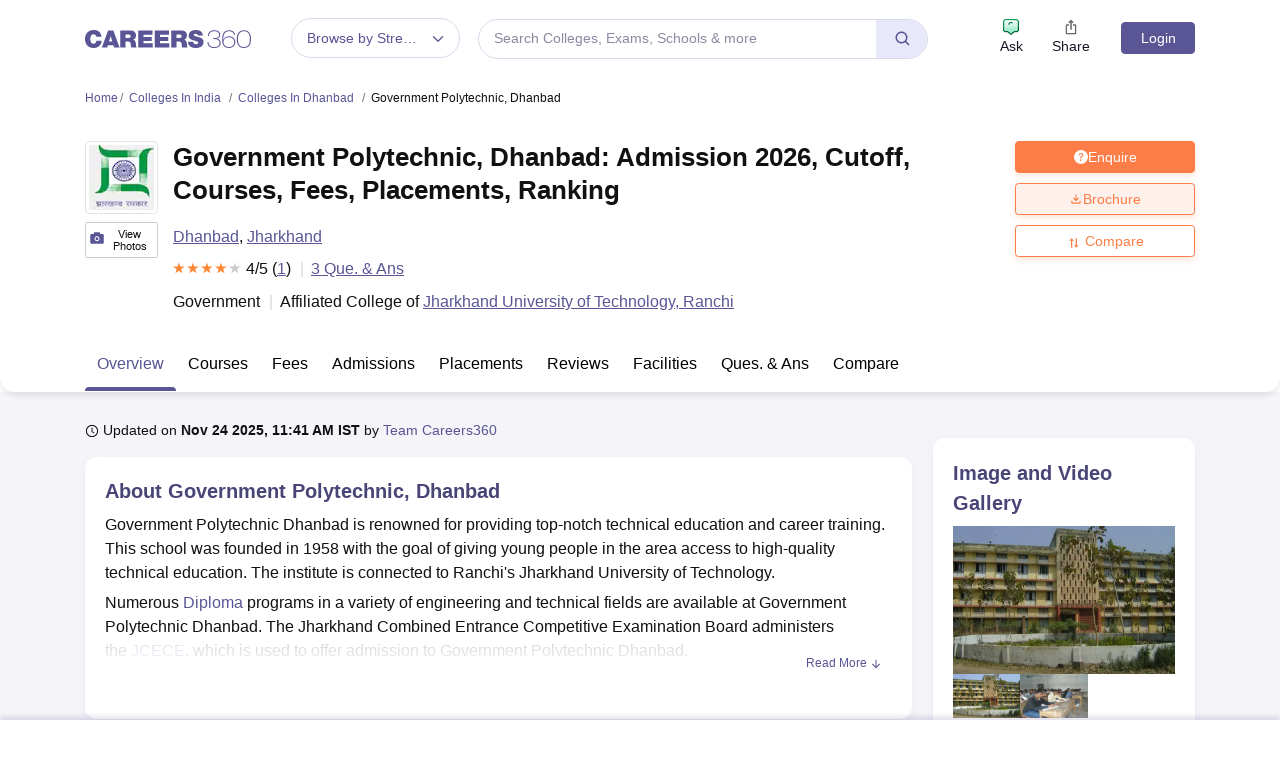

--- FILE ---
content_type: text/html; charset=UTF-8
request_url: https://geolocation-db.com/json/
body_size: 78
content:
{"country_code":"US","country_name":"United States","city":"Columbus","postal":"43215","latitude":39.9653,"longitude":-83.0235,"IPv4":"18.222.217.4","state":"Ohio"}

--- FILE ---
content_type: application/javascript
request_url: https://cnextassets.careers360.com/frontend/_react/vendors-node_modules_pnpm_decimal_js-light_2_5_1_node_modules_decimal_js-light_decimal_js-nod-fee406.3f5701e1bc09a541868a.chunk.js
body_size: 29913
content:
/*! For license information please see vendors-node_modules_pnpm_decimal_js-light_2_5_1_node_modules_decimal_js-light_decimal_js-nod-fee406.3f5701e1bc09a541868a.chunk.js.LICENSE.txt */
(self.__LOADABLE_LOADED_CHUNKS__=self.__LOADABLE_LOADED_CHUNKS__||[]).push([["vendors-node_modules_pnpm_decimal_js-light_2_5_1_node_modules_decimal_js-light_decimal_js-nod-fee406"],{636:(t,n,e)=>{"use strict";function r(t,n){return null==t||null==n?NaN:t<n?-1:t>n?1:t>=n?0:NaN}e.d(n,{A:()=>r})},5277:(t,n,e)=>{"use strict";function r(t,n){switch(arguments.length){case 0:break;case 1:this.range(t);break;default:this.range(n).domain(t)}return this}function i(t,n){switch(arguments.length){case 0:break;case 1:"function"==typeof t?this.interpolator(t):this.range(t);break;default:this.domain(t),"function"==typeof n?this.interpolator(n):this.range(n)}return this}e.d(n,{C:()=>r,K:()=>i})},5408:(t,n,e)=>{"use strict";e.d(n,{A:()=>o,z:()=>a});var r=e(5277),i=e(88895);function o(){var t,n,e=(0,i.A)().unknown(void 0),u=e.domain,a=e.range,s=0,c=1,l=!1,f=0,h=0,g=.5;function p(){var e=u().length,r=c<s,i=r?c:s,o=r?s:c;t=(o-i)/Math.max(1,e-f+2*h),l&&(t=Math.floor(t)),i+=(o-i-t*(e-f))*g,n=t*(1-f),l&&(i=Math.round(i),n=Math.round(n));var p=function(t,n,e){t=+t,n=+n,e=(i=arguments.length)<2?(n=t,t=0,1):i<3?1:+e;for(var r=-1,i=0|Math.max(0,Math.ceil((n-t)/e)),o=new Array(i);++r<i;)o[r]=t+r*e;return o}(e).map(function(n){return i+t*n});return a(r?p.reverse():p)}return delete e.unknown,e.domain=function(t){return arguments.length?(u(t),p()):u()},e.range=function(t){return arguments.length?([s,c]=t,s=+s,c=+c,p()):[s,c]},e.rangeRound=function(t){return[s,c]=t,s=+s,c=+c,l=!0,p()},e.bandwidth=function(){return n},e.step=function(){return t},e.round=function(t){return arguments.length?(l=!!t,p()):l},e.padding=function(t){return arguments.length?(f=Math.min(1,h=+t),p()):f},e.paddingInner=function(t){return arguments.length?(f=Math.min(1,t),p()):f},e.paddingOuter=function(t){return arguments.length?(h=+t,p()):h},e.align=function(t){return arguments.length?(g=Math.max(0,Math.min(1,t)),p()):g},e.copy=function(){return o(u(),[s,c]).round(l).paddingInner(f).paddingOuter(h).align(g)},r.C.apply(p(),arguments)}function u(t){var n=t.copy;return t.padding=t.paddingOuter,delete t.paddingInner,delete t.paddingOuter,t.copy=function(){return u(n())},t}function a(){return u(o.apply(null,arguments).paddingInner(1))}},7417:(t,n,e)=>{"use strict";e.d(n,{A:()=>c});var r=e(95783),i=e(78196),o=e(17533),u=e(40274),a=e(56160),s=e(32792);function c(t,n,e){var c=null,l=(0,i.A)(!0),f=null,h=o.A,g=null,p=(0,a.i)(d);function d(i){var o,u,a,s,d,v=(i=(0,r.A)(i)).length,y=!1,_=new Array(v),m=new Array(v);for(null==f&&(g=h(d=p())),o=0;o<=v;++o){if(!(o<v&&l(s=i[o],o,i))===y)if(y=!y)u=o,g.areaStart(),g.lineStart();else{for(g.lineEnd(),g.lineStart(),a=o-1;a>=u;--a)g.point(_[a],m[a]);g.lineEnd(),g.areaEnd()}y&&(_[o]=+t(s,o,i),m[o]=+n(s,o,i),g.point(c?+c(s,o,i):_[o],e?+e(s,o,i):m[o]))}if(d)return g=null,d+""||null}function v(){return(0,u.A)().defined(l).curve(h).context(f)}return t="function"==typeof t?t:void 0===t?s.x:(0,i.A)(+t),n="function"==typeof n?n:void 0===n?(0,i.A)(0):(0,i.A)(+n),e="function"==typeof e?e:void 0===e?s.y:(0,i.A)(+e),d.x=function(n){return arguments.length?(t="function"==typeof n?n:(0,i.A)(+n),c=null,d):t},d.x0=function(n){return arguments.length?(t="function"==typeof n?n:(0,i.A)(+n),d):t},d.x1=function(t){return arguments.length?(c=null==t?null:"function"==typeof t?t:(0,i.A)(+t),d):c},d.y=function(t){return arguments.length?(n="function"==typeof t?t:(0,i.A)(+t),e=null,d):n},d.y0=function(t){return arguments.length?(n="function"==typeof t?t:(0,i.A)(+t),d):n},d.y1=function(t){return arguments.length?(e=null==t?null:"function"==typeof t?t:(0,i.A)(+t),d):e},d.lineX0=d.lineY0=function(){return v().x(t).y(n)},d.lineY1=function(){return v().x(t).y(e)},d.lineX1=function(){return v().x(c).y(n)},d.defined=function(t){return arguments.length?(l="function"==typeof t?t:(0,i.A)(!!t),d):l},d.curve=function(t){return arguments.length?(h=t,null!=f&&(g=h(f)),d):h},d.context=function(t){return arguments.length?(null==t?f=g=null:g=h(f=t),d):f},d}},7663:(t,n,e)=>{"use strict";function r(t){return Math.abs(t=Math.round(t))>=1e21?t.toLocaleString("en").replace(/,/g,""):t.toString(10)}function i(t,n){if((e=(t=n?t.toExponential(n-1):t.toExponential()).indexOf("e"))<0)return null;var e,r=t.slice(0,e);return[r.length>1?r[0]+r.slice(2):r,+t.slice(e+1)]}e.d(n,{A:()=>r,f:()=>i})},7843:(t,n,e)=>{"use strict";function r(t){this._context=t}function i(t){var n,e,r=t.length-1,i=new Array(r),o=new Array(r),u=new Array(r);for(i[0]=0,o[0]=2,u[0]=t[0]+2*t[1],n=1;n<r-1;++n)i[n]=1,o[n]=4,u[n]=4*t[n]+2*t[n+1];for(i[r-1]=2,o[r-1]=7,u[r-1]=8*t[r-1]+t[r],n=1;n<r;++n)e=i[n]/o[n-1],o[n]-=e,u[n]-=e*u[n-1];for(i[r-1]=u[r-1]/o[r-1],n=r-2;n>=0;--n)i[n]=(u[n]-i[n+1])/o[n];for(o[r-1]=(t[r]+i[r-1])/2,n=0;n<r-1;++n)o[n]=2*t[n+1]-i[n+1];return[i,o]}function o(t){return new r(t)}e.d(n,{A:()=>o}),r.prototype={areaStart:function(){this._line=0},areaEnd:function(){this._line=NaN},lineStart:function(){this._x=[],this._y=[]},lineEnd:function(){var t=this._x,n=this._y,e=t.length;if(e)if(this._line?this._context.lineTo(t[0],n[0]):this._context.moveTo(t[0],n[0]),2===e)this._context.lineTo(t[1],n[1]);else for(var r=i(t),o=i(n),u=0,a=1;a<e;++u,++a)this._context.bezierCurveTo(r[0][u],o[0][u],r[1][u],o[1][u],t[a],n[a]);(this._line||0!==this._line&&1===e)&&this._context.closePath(),this._line=1-this._line,this._x=this._y=null},point:function(t,n){this._x.push(+t),this._y.push(+n)}}},10047:(t,n,e)=>{"use strict";function r(t){return t<0?-1:1}function i(t,n,e){var i=t._x1-t._x0,o=n-t._x1,u=(t._y1-t._y0)/(i||o<0&&-0),a=(e-t._y1)/(o||i<0&&-0),s=(u*o+a*i)/(i+o);return(r(u)+r(a))*Math.min(Math.abs(u),Math.abs(a),.5*Math.abs(s))||0}function o(t,n){var e=t._x1-t._x0;return e?(3*(t._y1-t._y0)/e-n)/2:n}function u(t,n,e){var r=t._x0,i=t._y0,o=t._x1,u=t._y1,a=(o-r)/3;t._context.bezierCurveTo(r+a,i+a*n,o-a,u-a*e,o,u)}function a(t){this._context=t}function s(t){this._context=new c(t)}function c(t){this._context=t}function l(t){return new a(t)}function f(t){return new s(t)}e.d(n,{G:()=>l,N:()=>f}),a.prototype={areaStart:function(){this._line=0},areaEnd:function(){this._line=NaN},lineStart:function(){this._x0=this._x1=this._y0=this._y1=this._t0=NaN,this._point=0},lineEnd:function(){switch(this._point){case 2:this._context.lineTo(this._x1,this._y1);break;case 3:u(this,this._t0,o(this,this._t0))}(this._line||0!==this._line&&1===this._point)&&this._context.closePath(),this._line=1-this._line},point:function(t,n){var e=NaN;if(n=+n,(t=+t)!==this._x1||n!==this._y1){switch(this._point){case 0:this._point=1,this._line?this._context.lineTo(t,n):this._context.moveTo(t,n);break;case 1:this._point=2;break;case 2:this._point=3,u(this,o(this,e=i(this,t,n)),e);break;default:u(this,this._t0,e=i(this,t,n))}this._x0=this._x1,this._x1=t,this._y0=this._y1,this._y1=n,this._t0=e}}},(s.prototype=Object.create(a.prototype)).point=function(t,n){a.prototype.point.call(this,n,t)},c.prototype={moveTo:function(t,n){this._context.moveTo(n,t)},closePath:function(){this._context.closePath()},lineTo:function(t,n){this._context.lineTo(n,t)},bezierCurveTo:function(t,n,e,r,i,o){this._context.bezierCurveTo(n,t,r,e,o,i)}}},12007:(t,n,e)=>{"use strict";e.d(n,{A:()=>o});var r=e(75998);const i=(0,r.RZ)(3),o={draw(t,n){const e=-(0,r.RZ)(n/(3*i));t.moveTo(0,2*e),t.lineTo(-i*e,-e),t.lineTo(i*e,-e),t.closePath()}}},13526:(t,n,e)=>{"use strict";function r(t){var n,e,i="";if("string"==typeof t||"number"==typeof t)i+=t;else if("object"==typeof t)if(Array.isArray(t)){var o=t.length;for(n=0;n<o;n++)t[n]&&(e=r(t[n]))&&(i&&(i+=" "),i+=e)}else for(e in t)t[e]&&(i&&(i+=" "),i+=e);return i}e.d(n,{A:()=>i});const i=function(){for(var t,n,e=0,i="",o=arguments.length;e<o;e++)(t=arguments[e])&&(n=r(t))&&(i&&(i+=" "),i+=n);return i}},17533:(t,n,e)=>{"use strict";function r(t){this._context=t}function i(t){return new r(t)}e.d(n,{A:()=>i}),r.prototype={areaStart:function(){this._line=0},areaEnd:function(){this._line=NaN},lineStart:function(){this._point=0},lineEnd:function(){(this._line||0!==this._line&&1===this._point)&&this._context.closePath(),this._line=1-this._line},point:function(t,n){switch(t=+t,n=+n,this._point){case 0:this._point=1,this._line?this._context.lineTo(t,n):this._context.moveTo(t,n);break;case 1:this._point=2;default:this._context.lineTo(t,n)}}}},19102:(t,n,e)=>{"use strict";function r(t,n){return t=+t,n=+n,function(e){return t*(1-e)+n*e}}e.d(n,{A:()=>r})},22458:(t,n,e)=>{"use strict";function r(t){return null===t?NaN:+t}function*i(t,n){if(void 0===n)for(let n of t)null!=n&&(n=+n)>=n&&(yield n);else{let e=-1;for(let r of t)null!=(r=n(r,++e,t))&&(r=+r)>=r&&(yield r)}}e.d(n,{A:()=>r,n:()=>i})},25480:(t,n,e)=>{"use strict";e.d(n,{A:()=>i});var r=e(75998);const i={draw(t,n){const e=(0,r.RZ)(n),i=-e/2;t.rect(i,i,e,e)}}},28479:(t,n,e)=>{"use strict";e.d(n,{GP:()=>f,s:()=>h});var r=e(56302);var i=e(39504);var o,u=e(7663);function a(t,n){var e=(0,u.f)(t,n);if(!e)return t+"";var r=e[0],i=e[1];return i<0?"0."+new Array(-i).join("0")+r:r.length>i+1?r.slice(0,i+1)+"."+r.slice(i+1):r+new Array(i-r.length+2).join("0")}const s={"%":(t,n)=>(100*t).toFixed(n),b:t=>Math.round(t).toString(2),c:t=>t+"",d:u.A,e:(t,n)=>t.toExponential(n),f:(t,n)=>t.toFixed(n),g:(t,n)=>t.toPrecision(n),o:t=>Math.round(t).toString(8),p:(t,n)=>a(100*t,n),r:a,s:function(t,n){var e=(0,u.f)(t,n);if(!e)return t+"";var r=e[0],i=e[1],a=i-(o=3*Math.max(-8,Math.min(8,Math.floor(i/3))))+1,s=r.length;return a===s?r:a>s?r+new Array(a-s+1).join("0"):a>0?r.slice(0,a)+"."+r.slice(a):"0."+new Array(1-a).join("0")+(0,u.f)(t,Math.max(0,n+a-1))[0]},X:t=>Math.round(t).toString(16).toUpperCase(),x:t=>Math.round(t).toString(16)};function c(t){return t}var l,f,h,g=Array.prototype.map,p=["y","z","a","f","p","n","µ","m","","k","M","G","T","P","E","Z","Y"];function d(t){var n,e,u=void 0===t.grouping||void 0===t.thousands?c:(n=g.call(t.grouping,Number),e=t.thousands+"",function(t,r){for(var i=t.length,o=[],u=0,a=n[0],s=0;i>0&&a>0&&(s+a+1>r&&(a=Math.max(1,r-s)),o.push(t.substring(i-=a,i+a)),!((s+=a+1)>r));)a=n[u=(u+1)%n.length];return o.reverse().join(e)}),a=void 0===t.currency?"":t.currency[0]+"",l=void 0===t.currency?"":t.currency[1]+"",f=void 0===t.decimal?".":t.decimal+"",h=void 0===t.numerals?c:function(t){return function(n){return n.replace(/[0-9]/g,function(n){return t[+n]})}}(g.call(t.numerals,String)),d=void 0===t.percent?"%":t.percent+"",v=void 0===t.minus?"−":t.minus+"",y=void 0===t.nan?"NaN":t.nan+"";function _(t){var n=(t=(0,i.A)(t)).fill,e=t.align,r=t.sign,c=t.symbol,g=t.zero,_=t.width,m=t.comma,x=t.precision,w=t.trim,M=t.type;"n"===M?(m=!0,M="g"):s[M]||(void 0===x&&(x=12),w=!0,M="g"),(g||"0"===n&&"="===e)&&(g=!0,n="0",e="=");var A="$"===c?a:"#"===c&&/[boxX]/.test(M)?"0"+M.toLowerCase():"",b="$"===c?l:/[%p]/.test(M)?d:"",T=s[M],N=/[defgprs%]/.test(M);function C(t){var i,a,s,c=A,l=b;if("c"===M)l=T(t)+l,t="";else{var d=(t=+t)<0||1/t<0;if(t=isNaN(t)?y:T(Math.abs(t),x),w&&(t=function(t){t:for(var n,e=t.length,r=1,i=-1;r<e;++r)switch(t[r]){case".":i=n=r;break;case"0":0===i&&(i=r),n=r;break;default:if(!+t[r])break t;i>0&&(i=0)}return i>0?t.slice(0,i)+t.slice(n+1):t}(t)),d&&0===+t&&"+"!==r&&(d=!1),c=(d?"("===r?r:v:"-"===r||"("===r?"":r)+c,l=("s"===M?p[8+o/3]:"")+l+(d&&"("===r?")":""),N)for(i=-1,a=t.length;++i<a;)if(48>(s=t.charCodeAt(i))||s>57){l=(46===s?f+t.slice(i+1):t.slice(i))+l,t=t.slice(0,i);break}}m&&!g&&(t=u(t,1/0));var C=c.length+t.length+l.length,E=C<_?new Array(_-C+1).join(n):"";switch(m&&g&&(t=u(E+t,E.length?_-l.length:1/0),E=""),e){case"<":t=c+t+l+E;break;case"=":t=c+E+t+l;break;case"^":t=E.slice(0,C=E.length>>1)+c+t+l+E.slice(C);break;default:t=E+c+t+l}return h(t)}return x=void 0===x?6:/[gprs]/.test(M)?Math.max(1,Math.min(21,x)):Math.max(0,Math.min(20,x)),C.toString=function(){return t+""},C}return{format:_,formatPrefix:function(t,n){var e=_(((t=(0,i.A)(t)).type="f",t)),o=3*Math.max(-8,Math.min(8,Math.floor((0,r.A)(n)/3))),u=Math.pow(10,-o),a=p[8+o/3];return function(t){return e(u*t)+a}}}}l=d({thousands:",",grouping:[3],currency:["$",""]}),f=l.format,h=l.formatPrefix},32792:(t,n,e)=>{"use strict";function r(t){return t[0]}function i(t){return t[1]}e.d(n,{x:()=>r,y:()=>i})},34546:(t,n,e)=>{"use strict";e.d(n,{A:()=>s,C:()=>a});var r=e(53208),i=e(93556),o=e(5277),u=e(97905);function a(t){var n=t.domain;return t.ticks=function(t){var e=n();return(0,r.Ay)(e[0],e[e.length-1],null==t?10:t)},t.tickFormat=function(t,e){var r=n();return(0,u.A)(r[0],r[r.length-1],null==t?10:t,e)},t.nice=function(e){null==e&&(e=10);var i,o,u=n(),a=0,s=u.length-1,c=u[a],l=u[s],f=10;for(l<c&&(o=c,c=l,l=o,o=a,a=s,s=o);f-- >0;){if((o=(0,r.lq)(c,l,e))===i)return u[a]=c,u[s]=l,n(u);if(o>0)c=Math.floor(c/o)*o,l=Math.ceil(l/o)*o;else{if(!(o<0))break;c=Math.ceil(c*o)/o,l=Math.floor(l*o)/o}i=o}return t},t}function s(){var t=(0,i.Ay)();return t.copy=function(){return(0,i.C)(t,s())},o.C.apply(t,arguments),a(t)}},36776:(t,n,e)=>{"use strict";e.d(n,{A:()=>u});var r=e(90748),i=e(51036);function o(t){this._context=t}function u(t){return new o(t)}o.prototype={areaStart:r.A,areaEnd:r.A,lineStart:function(){this._x0=this._x1=this._x2=this._x3=this._x4=this._y0=this._y1=this._y2=this._y3=this._y4=NaN,this._point=0},lineEnd:function(){switch(this._point){case 1:this._context.moveTo(this._x2,this._y2),this._context.closePath();break;case 2:this._context.moveTo((this._x2+2*this._x3)/3,(this._y2+2*this._y3)/3),this._context.lineTo((this._x3+2*this._x2)/3,(this._y3+2*this._y2)/3),this._context.closePath();break;case 3:this.point(this._x2,this._y2),this.point(this._x3,this._y3),this.point(this._x4,this._y4)}},point:function(t,n){switch(t=+t,n=+n,this._point){case 0:this._point=1,this._x2=t,this._y2=n;break;case 1:this._point=2,this._x3=t,this._y3=n;break;case 2:this._point=3,this._x4=t,this._y4=n,this._context.moveTo((this._x0+4*this._x1+t)/6,(this._y0+4*this._y1+n)/6);break;default:(0,i.zx)(this,t,n)}this._x0=this._x1,this._x1=t,this._y0=this._y1,this._y1=n}}},36778:(t,n,e)=>{"use strict";e.d(n,{A:()=>i});var r=e(41160);function i(t,n){if((i=t.length)>0){for(var e,i,o,u=0,a=t[0].length;u<a;++u){for(o=e=0;e<i;++e)o+=t[e][u][1]||0;if(o)for(e=0;e<i;++e)t[e][u][1]/=o}(0,r.A)(t,n)}}},39007:(t,n,e)=>{"use strict";e.d(n,{A:()=>u});var r=e(75998);const i=(0,r.RZ)(1/3),o=2*i,u={draw(t,n){const e=(0,r.RZ)(n/o),u=e*i;t.moveTo(0,-e),t.lineTo(u,0),t.lineTo(0,e),t.lineTo(-u,0),t.closePath()}}},39504:(t,n,e)=>{"use strict";e.d(n,{A:()=>i});var r=/^(?:(.)?([<>=^]))?([+\-( ])?([$#])?(0)?(\d+)?(,)?(\.\d+)?(~)?([a-z%])?$/i;function i(t){if(!(n=r.exec(t)))throw new Error("invalid format: "+t);var n;return new o({fill:n[1],align:n[2],sign:n[3],symbol:n[4],zero:n[5],width:n[6],comma:n[7],precision:n[8]&&n[8].slice(1),trim:n[9],type:n[10]})}function o(t){this.fill=void 0===t.fill?" ":t.fill+"",this.align=void 0===t.align?">":t.align+"",this.sign=void 0===t.sign?"-":t.sign+"",this.symbol=void 0===t.symbol?"":t.symbol+"",this.zero=!!t.zero,this.width=void 0===t.width?void 0:+t.width,this.comma=!!t.comma,this.precision=void 0===t.precision?void 0:+t.precision,this.trim=!!t.trim,this.type=void 0===t.type?"":t.type+""}i.prototype=o.prototype,o.prototype.toString=function(){return this.fill+this.align+this.sign+this.symbol+(this.zero?"0":"")+(void 0===this.width?"":Math.max(1,0|this.width))+(this.comma?",":"")+(void 0===this.precision?"":"."+Math.max(0,0|this.precision))+(this.trim?"~":"")+this.type}},40274:(t,n,e)=>{"use strict";e.d(n,{A:()=>s});var r=e(95783),i=e(78196),o=e(17533),u=e(56160),a=e(32792);function s(t,n){var e=(0,i.A)(!0),s=null,c=o.A,l=null,f=(0,u.i)(h);function h(i){var o,u,a,h=(i=(0,r.A)(i)).length,g=!1;for(null==s&&(l=c(a=f())),o=0;o<=h;++o)!(o<h&&e(u=i[o],o,i))===g&&((g=!g)?l.lineStart():l.lineEnd()),g&&l.point(+t(u,o,i),+n(u,o,i));if(a)return l=null,a+""||null}return t="function"==typeof t?t:void 0===t?a.x:(0,i.A)(t),n="function"==typeof n?n:void 0===n?a.y:(0,i.A)(n),h.x=function(n){return arguments.length?(t="function"==typeof n?n:(0,i.A)(+n),h):t},h.y=function(t){return arguments.length?(n="function"==typeof t?t:(0,i.A)(+t),h):n},h.defined=function(t){return arguments.length?(e="function"==typeof t?t:(0,i.A)(!!t),h):e},h.curve=function(t){return arguments.length?(c=t,null!=s&&(l=c(s)),h):c},h.context=function(t){return arguments.length?(null==t?s=l=null:l=c(s=t),h):s},h}},40903:(t,n,e)=>{"use strict";e.d(n,{A:()=>o});var r=e(636);function i(t,n){return null==t||null==n?NaN:n<t?-1:n>t?1:n>=t?0:NaN}function o(t){let n,e,o;function a(t,r,i=0,o=t.length){if(i<o){if(0!==n(r,r))return o;do{const n=i+o>>>1;e(t[n],r)<0?i=n+1:o=n}while(i<o)}return i}return 2!==t.length?(n=r.A,e=(n,e)=>(0,r.A)(t(n),e),o=(n,e)=>t(n)-e):(n=t===r.A||t===i?t:u,e=t,o=t),{left:a,center:function(t,n,e=0,r=t.length){const i=a(t,n,e,r-1);return i>e&&o(t[i-1],n)>-o(t[i],n)?i-1:i},right:function(t,r,i=0,o=t.length){if(i<o){if(0!==n(r,r))return o;do{const n=i+o>>>1;e(t[n],r)<=0?i=n+1:o=n}while(i<o)}return i}}}function u(){return 0}},41160:(t,n,e)=>{"use strict";function r(t,n){if((i=t.length)>1)for(var e,r,i,o=1,u=t[n[0]],a=u.length;o<i;++o)for(r=u,u=t[n[o]],e=0;e<a;++e)u[e][1]+=u[e][0]=isNaN(r[e][1])?r[e][0]:r[e][1]}e.d(n,{A:()=>r})},43819:(t,n,e)=>{"use strict";function r(t,n){return t=+t,n=+n,function(e){return Math.round(t*(1-e)+n*e)}}e.d(n,{A:()=>r})},44514:(t,n,e)=>{"use strict";function r(t){return+t}e.d(n,{A:()=>r})},46679:(t,n,e)=>{"use strict";e.d(n,{A:()=>i});var r=e(75998);const i={draw(t,n){const e=(0,r.RZ)(n/r.pi);t.moveTo(e,0),t.arc(0,0,e,0,r.FA)}}},49449:(t,n,e)=>{"use strict";e.d(n,{dJ:()=>i,kl:()=>o});class r{constructor(t,n){this._context=t,this._x=n}areaStart(){this._line=0}areaEnd(){this._line=NaN}lineStart(){this._point=0}lineEnd(){(this._line||0!==this._line&&1===this._point)&&this._context.closePath(),this._line=1-this._line}point(t,n){switch(t=+t,n=+n,this._point){case 0:this._point=1,this._line?this._context.lineTo(t,n):this._context.moveTo(t,n);break;case 1:this._point=2;default:this._x?this._context.bezierCurveTo(this._x0=(this._x0+t)/2,this._y0,this._x0,n,t,n):this._context.bezierCurveTo(this._x0,this._y0=(this._y0+n)/2,t,this._y0,t,n)}this._x0=t,this._y0=n}}function i(t){return new r(t,!0)}function o(t){return new r(t,!1)}},50051:(t,n,e)=>{"use strict";e.d(n,{A:()=>i});var r=e(75998);const i={draw(t,n){const e=(0,r.RZ)(n/5)/2;t.moveTo(-3*e,-e),t.lineTo(-e,-e),t.lineTo(-e,-3*e),t.lineTo(e,-3*e),t.lineTo(e,-e),t.lineTo(3*e,-e),t.lineTo(3*e,e),t.lineTo(e,e),t.lineTo(e,3*e),t.lineTo(-e,3*e),t.lineTo(-e,e),t.lineTo(-3*e,e),t.closePath()}}},51036:(t,n,e)=>{"use strict";function r(t,n,e){t._context.bezierCurveTo((2*t._x0+t._x1)/3,(2*t._y0+t._y1)/3,(t._x0+2*t._x1)/3,(t._y0+2*t._y1)/3,(t._x0+4*t._x1+n)/6,(t._y0+4*t._y1+e)/6)}function i(t){this._context=t}function o(t){return new i(t)}e.d(n,{Ay:()=>o,zx:()=>r}),i.prototype={areaStart:function(){this._line=0},areaEnd:function(){this._line=NaN},lineStart:function(){this._x0=this._x1=this._y0=this._y1=NaN,this._point=0},lineEnd:function(){switch(this._point){case 3:r(this,this._x1,this._y1);case 2:this._context.lineTo(this._x1,this._y1)}(this._line||0!==this._line&&1===this._point)&&this._context.closePath(),this._line=1-this._line},point:function(t,n){switch(t=+t,n=+n,this._point){case 0:this._point=1,this._line?this._context.lineTo(t,n):this._context.moveTo(t,n);break;case 1:this._point=2;break;case 2:this._point=3,this._context.lineTo((5*this._x0+this._x1)/6,(5*this._y0+this._y1)/6);default:r(this,t,n)}this._x0=this._x1,this._x1=t,this._y0=this._y1,this._y1=n}}},53208:(t,n,e)=>{"use strict";e.d(n,{Ay:()=>a,lq:()=>s,sG:()=>c});const r=Math.sqrt(50),i=Math.sqrt(10),o=Math.sqrt(2);function u(t,n,e){const a=(n-t)/Math.max(0,e),s=Math.floor(Math.log10(a)),c=a/Math.pow(10,s),l=c>=r?10:c>=i?5:c>=o?2:1;let f,h,g;return s<0?(g=Math.pow(10,-s)/l,f=Math.round(t*g),h=Math.round(n*g),f/g<t&&++f,h/g>n&&--h,g=-g):(g=Math.pow(10,s)*l,f=Math.round(t/g),h=Math.round(n/g),f*g<t&&++f,h*g>n&&--h),h<f&&.5<=e&&e<2?u(t,n,2*e):[f,h,g]}function a(t,n,e){if(!((e=+e)>0))return[];if((t=+t)===(n=+n))return[t];const r=n<t,[i,o,a]=r?u(n,t,e):u(t,n,e);if(!(o>=i))return[];const s=o-i+1,c=new Array(s);if(r)if(a<0)for(let t=0;t<s;++t)c[t]=(o-t)/-a;else for(let t=0;t<s;++t)c[t]=(o-t)*a;else if(a<0)for(let t=0;t<s;++t)c[t]=(i+t)/-a;else for(let t=0;t<s;++t)c[t]=(i+t)*a;return c}function s(t,n,e){return u(t=+t,n=+n,e=+e)[2]}function c(t,n,e){e=+e;const r=(n=+n)<(t=+t),i=r?s(n,t,e):s(t,n,e);return(r?-1:1)*(i<0?1/-i:i)}},54063:(t,n,e)=>{"use strict";e.d(n,{A:()=>i});var r=e(41160);function i(t,n){if((o=t.length)>0&&(i=(e=t[n[0]]).length)>0){for(var e,i,o,u=0,a=1;a<i;++a){for(var s=0,c=0,l=0;s<o;++s){for(var f=t[n[s]],h=f[a][1]||0,g=(h-(f[a-1][1]||0))/2,p=0;p<s;++p){var d=t[n[p]];g+=(d[a][1]||0)-(d[a-1][1]||0)}c+=h,l+=g*h}e[a-1][1]+=e[a-1][0]=u,c&&(u-=l/c)}e[a-1][1]+=e[a-1][0]=u,(0,r.A)(t,n)}}},54375:(t,n,e)=>{"use strict";e.d(n,{Ay:()=>w});var r=e(78196),i=e(56160),o=e(75998);const u=(0,o.RZ)(3),a={draw(t,n){const e=.59436*(0,o.RZ)(n+(0,o.jk)(n/28,.75)),r=e/2,i=r*u;t.moveTo(0,e),t.lineTo(0,-e),t.moveTo(-i,-r),t.lineTo(i,r),t.moveTo(-i,r),t.lineTo(i,-r)}};var s=e(46679),c=e(50051),l=e(39007);const f={draw(t,n){const e=.62625*(0,o.RZ)(n);t.moveTo(0,-e),t.lineTo(e,0),t.lineTo(0,e),t.lineTo(-e,0),t.closePath()}},h={draw(t,n){const e=.87559*(0,o.RZ)(n-(0,o.jk)(n/7,2));t.moveTo(-e,0),t.lineTo(e,0),t.moveTo(0,e),t.lineTo(0,-e)}};var g=e(25480);const p={draw(t,n){const e=.4431*(0,o.RZ)(n);t.moveTo(e,e),t.lineTo(e,-e),t.lineTo(-e,-e),t.lineTo(-e,e),t.closePath()}};var d=e(83931),v=e(12007);const y=(0,o.RZ)(3),_={draw(t,n){const e=.6824*(0,o.RZ)(n),r=e/2,i=e*y/2;t.moveTo(0,-e),t.lineTo(i,r),t.lineTo(-i,r),t.closePath()}};var m=e(97460);const x={draw(t,n){const e=.6189*(0,o.RZ)(n-(0,o.jk)(n/6,1.7));t.moveTo(-e,-e),t.lineTo(e,e),t.moveTo(-e,e),t.lineTo(e,-e)}};s.A,c.A,l.A,g.A,d.A,v.A,m.A,s.A;function w(t,n){let e=null,o=(0,i.i)(u);function u(){let r;if(e||(e=r=o()),t.apply(this,arguments).draw(e,+n.apply(this,arguments)),r)return e=null,r+""||null}return t="function"==typeof t?t:(0,r.A)(t||s.A),n="function"==typeof n?n:(0,r.A)(void 0===n?64:+n),u.type=function(n){return arguments.length?(t="function"==typeof n?n:(0,r.A)(n),u):t},u.size=function(t){return arguments.length?(n="function"==typeof t?t:(0,r.A)(+t),u):n},u.context=function(t){return arguments.length?(e=null==t?null:t,u):e},u}},55852:t=>{"use strict";var n=Object.prototype.hasOwnProperty,e="~";function r(){}function i(t,n,e){this.fn=t,this.context=n,this.once=e||!1}function o(t,n,r,o,u){if("function"!=typeof r)throw new TypeError("The listener must be a function");var a=new i(r,o||t,u),s=e?e+n:n;return t._events[s]?t._events[s].fn?t._events[s]=[t._events[s],a]:t._events[s].push(a):(t._events[s]=a,t._eventsCount++),t}function u(t,n){0===--t._eventsCount?t._events=new r:delete t._events[n]}function a(){this._events=new r,this._eventsCount=0}Object.create&&(r.prototype=Object.create(null),(new r).__proto__||(e=!1)),a.prototype.eventNames=function(){var t,r,i=[];if(0===this._eventsCount)return i;for(r in t=this._events)n.call(t,r)&&i.push(e?r.slice(1):r);return Object.getOwnPropertySymbols?i.concat(Object.getOwnPropertySymbols(t)):i},a.prototype.listeners=function(t){var n=e?e+t:t,r=this._events[n];if(!r)return[];if(r.fn)return[r.fn];for(var i=0,o=r.length,u=new Array(o);i<o;i++)u[i]=r[i].fn;return u},a.prototype.listenerCount=function(t){var n=e?e+t:t,r=this._events[n];return r?r.fn?1:r.length:0},a.prototype.emit=function(t,n,r,i,o,u){var a=e?e+t:t;if(!this._events[a])return!1;var s,c,l=this._events[a],f=arguments.length;if(l.fn){switch(l.once&&this.removeListener(t,l.fn,void 0,!0),f){case 1:return l.fn.call(l.context),!0;case 2:return l.fn.call(l.context,n),!0;case 3:return l.fn.call(l.context,n,r),!0;case 4:return l.fn.call(l.context,n,r,i),!0;case 5:return l.fn.call(l.context,n,r,i,o),!0;case 6:return l.fn.call(l.context,n,r,i,o,u),!0}for(c=1,s=new Array(f-1);c<f;c++)s[c-1]=arguments[c];l.fn.apply(l.context,s)}else{var h,g=l.length;for(c=0;c<g;c++)switch(l[c].once&&this.removeListener(t,l[c].fn,void 0,!0),f){case 1:l[c].fn.call(l[c].context);break;case 2:l[c].fn.call(l[c].context,n);break;case 3:l[c].fn.call(l[c].context,n,r);break;case 4:l[c].fn.call(l[c].context,n,r,i);break;default:if(!s)for(h=1,s=new Array(f-1);h<f;h++)s[h-1]=arguments[h];l[c].fn.apply(l[c].context,s)}}return!0},a.prototype.on=function(t,n,e){return o(this,t,n,e,!1)},a.prototype.once=function(t,n,e){return o(this,t,n,e,!0)},a.prototype.removeListener=function(t,n,r,i){var o=e?e+t:t;if(!this._events[o])return this;if(!n)return u(this,o),this;var a=this._events[o];if(a.fn)a.fn!==n||i&&!a.once||r&&a.context!==r||u(this,o);else{for(var s=0,c=[],l=a.length;s<l;s++)(a[s].fn!==n||i&&!a[s].once||r&&a[s].context!==r)&&c.push(a[s]);c.length?this._events[o]=1===c.length?c[0]:c:u(this,o)}return this},a.prototype.removeAllListeners=function(t){var n;return t?(n=e?e+t:t,this._events[n]&&u(this,n)):(this._events=new r,this._eventsCount=0),this},a.prototype.off=a.prototype.removeListener,a.prototype.addListener=a.prototype.on,a.prefixed=e,a.EventEmitter=a,t.exports=a},56160:(t,n,e)=>{"use strict";e.d(n,{i:()=>c});const r=Math.PI,i=2*r,o=1e-6,u=i-o;function a(t){this._+=t[0];for(let n=1,e=t.length;n<e;++n)this._+=arguments[n]+t[n]}class s{constructor(t){this._x0=this._y0=this._x1=this._y1=null,this._="",this._append=null==t?a:function(t){let n=Math.floor(t);if(!(n>=0))throw new Error(`invalid digits: ${t}`);if(n>15)return a;const e=10**n;return function(t){this._+=t[0];for(let n=1,r=t.length;n<r;++n)this._+=Math.round(arguments[n]*e)/e+t[n]}}(t)}moveTo(t,n){this._append`M${this._x0=this._x1=+t},${this._y0=this._y1=+n}`}closePath(){null!==this._x1&&(this._x1=this._x0,this._y1=this._y0,this._append`Z`)}lineTo(t,n){this._append`L${this._x1=+t},${this._y1=+n}`}quadraticCurveTo(t,n,e,r){this._append`Q${+t},${+n},${this._x1=+e},${this._y1=+r}`}bezierCurveTo(t,n,e,r,i,o){this._append`C${+t},${+n},${+e},${+r},${this._x1=+i},${this._y1=+o}`}arcTo(t,n,e,i,u){if(t=+t,n=+n,e=+e,i=+i,(u=+u)<0)throw new Error(`negative radius: ${u}`);let a=this._x1,s=this._y1,c=e-t,l=i-n,f=a-t,h=s-n,g=f*f+h*h;if(null===this._x1)this._append`M${this._x1=t},${this._y1=n}`;else if(g>o)if(Math.abs(h*c-l*f)>o&&u){let p=e-a,d=i-s,v=c*c+l*l,y=p*p+d*d,_=Math.sqrt(v),m=Math.sqrt(g),x=u*Math.tan((r-Math.acos((v+g-y)/(2*_*m)))/2),w=x/m,M=x/_;Math.abs(w-1)>o&&this._append`L${t+w*f},${n+w*h}`,this._append`A${u},${u},0,0,${+(h*p>f*d)},${this._x1=t+M*c},${this._y1=n+M*l}`}else this._append`L${this._x1=t},${this._y1=n}`;else;}arc(t,n,e,a,s,c){if(t=+t,n=+n,c=!!c,(e=+e)<0)throw new Error(`negative radius: ${e}`);let l=e*Math.cos(a),f=e*Math.sin(a),h=t+l,g=n+f,p=1^c,d=c?a-s:s-a;null===this._x1?this._append`M${h},${g}`:(Math.abs(this._x1-h)>o||Math.abs(this._y1-g)>o)&&this._append`L${h},${g}`,e&&(d<0&&(d=d%i+i),d>u?this._append`A${e},${e},0,1,${p},${t-l},${n-f}A${e},${e},0,1,${p},${this._x1=h},${this._y1=g}`:d>o&&this._append`A${e},${e},0,${+(d>=r)},${p},${this._x1=t+e*Math.cos(s)},${this._y1=n+e*Math.sin(s)}`)}rect(t,n,e,r){this._append`M${this._x0=this._x1=+t},${this._y0=this._y1=+n}h${e=+e}v${+r}h${-e}Z`}toString(){return this._}}function c(t){let n=3;return t.digits=function(e){if(!arguments.length)return n;if(null==e)n=null;else{const t=Math.floor(e);if(!(t>=0))throw new RangeError(`invalid digits: ${e}`);n=t}return t},()=>new s(n)}s.prototype},56302:(t,n,e)=>{"use strict";e.d(n,{A:()=>i});var r=e(7663);function i(t){return(t=(0,r.f)(Math.abs(t)))?t[1]:NaN}},70918:(t,n,e)=>{"use strict";function r(t,n,e){t.prototype=n.prototype=e,e.constructor=t}function i(t,n){var e=Object.create(t.prototype);for(var r in n)e[r]=n[r];return e}function o(){}e.d(n,{A:()=>Q});var u=.7,a=1/u,s="\\s*([+-]?\\d+)\\s*",c="\\s*([+-]?(?:\\d*\\.)?\\d+(?:[eE][+-]?\\d+)?)\\s*",l="\\s*([+-]?(?:\\d*\\.)?\\d+(?:[eE][+-]?\\d+)?)%\\s*",f=/^#([0-9a-f]{3,8})$/,h=new RegExp(`^rgb\\(${s},${s},${s}\\)$`),g=new RegExp(`^rgb\\(${l},${l},${l}\\)$`),p=new RegExp(`^rgba\\(${s},${s},${s},${c}\\)$`),d=new RegExp(`^rgba\\(${l},${l},${l},${c}\\)$`),v=new RegExp(`^hsl\\(${c},${l},${l}\\)$`),y=new RegExp(`^hsla\\(${c},${l},${l},${c}\\)$`),_={aliceblue:15792383,antiquewhite:16444375,aqua:65535,aquamarine:8388564,azure:15794175,beige:16119260,bisque:16770244,black:0,blanchedalmond:16772045,blue:255,blueviolet:9055202,brown:10824234,burlywood:14596231,cadetblue:6266528,chartreuse:8388352,chocolate:13789470,coral:16744272,cornflowerblue:6591981,cornsilk:16775388,crimson:14423100,cyan:65535,darkblue:139,darkcyan:35723,darkgoldenrod:12092939,darkgray:11119017,darkgreen:25600,darkgrey:11119017,darkkhaki:12433259,darkmagenta:9109643,darkolivegreen:5597999,darkorange:16747520,darkorchid:10040012,darkred:9109504,darksalmon:15308410,darkseagreen:9419919,darkslateblue:4734347,darkslategray:3100495,darkslategrey:3100495,darkturquoise:52945,darkviolet:9699539,deeppink:16716947,deepskyblue:49151,dimgray:6908265,dimgrey:6908265,dodgerblue:2003199,firebrick:11674146,floralwhite:16775920,forestgreen:2263842,fuchsia:16711935,gainsboro:14474460,ghostwhite:16316671,gold:16766720,goldenrod:14329120,gray:8421504,green:32768,greenyellow:11403055,grey:8421504,honeydew:15794160,hotpink:16738740,indianred:13458524,indigo:4915330,ivory:16777200,khaki:15787660,lavender:15132410,lavenderblush:16773365,lawngreen:8190976,lemonchiffon:16775885,lightblue:11393254,lightcoral:15761536,lightcyan:14745599,lightgoldenrodyellow:16448210,lightgray:13882323,lightgreen:9498256,lightgrey:13882323,lightpink:16758465,lightsalmon:16752762,lightseagreen:2142890,lightskyblue:8900346,lightslategray:7833753,lightslategrey:7833753,lightsteelblue:11584734,lightyellow:16777184,lime:65280,limegreen:3329330,linen:16445670,magenta:16711935,maroon:8388608,mediumaquamarine:6737322,mediumblue:205,mediumorchid:12211667,mediumpurple:9662683,mediumseagreen:3978097,mediumslateblue:8087790,mediumspringgreen:64154,mediumturquoise:4772300,mediumvioletred:13047173,midnightblue:1644912,mintcream:16121850,mistyrose:16770273,moccasin:16770229,navajowhite:16768685,navy:128,oldlace:16643558,olive:8421376,olivedrab:7048739,orange:16753920,orangered:16729344,orchid:14315734,palegoldenrod:15657130,palegreen:10025880,paleturquoise:11529966,palevioletred:14381203,papayawhip:16773077,peachpuff:16767673,peru:13468991,pink:16761035,plum:14524637,powderblue:11591910,purple:8388736,rebeccapurple:6697881,red:16711680,rosybrown:12357519,royalblue:4286945,saddlebrown:9127187,salmon:16416882,sandybrown:16032864,seagreen:3050327,seashell:16774638,sienna:10506797,silver:12632256,skyblue:8900331,slateblue:6970061,slategray:7372944,slategrey:7372944,snow:16775930,springgreen:65407,steelblue:4620980,tan:13808780,teal:32896,thistle:14204888,tomato:16737095,turquoise:4251856,violet:15631086,wheat:16113331,white:16777215,whitesmoke:16119285,yellow:16776960,yellowgreen:10145074};function m(){return this.rgb().formatHex()}function x(){return this.rgb().formatRgb()}function w(t){var n,e;return t=(t+"").trim().toLowerCase(),(n=f.exec(t))?(e=n[1].length,n=parseInt(n[1],16),6===e?M(n):3===e?new T(n>>8&15|n>>4&240,n>>4&15|240&n,(15&n)<<4|15&n,1):8===e?A(n>>24&255,n>>16&255,n>>8&255,(255&n)/255):4===e?A(n>>12&15|n>>8&240,n>>8&15|n>>4&240,n>>4&15|240&n,((15&n)<<4|15&n)/255):null):(n=h.exec(t))?new T(n[1],n[2],n[3],1):(n=g.exec(t))?new T(255*n[1]/100,255*n[2]/100,255*n[3]/100,1):(n=p.exec(t))?A(n[1],n[2],n[3],n[4]):(n=d.exec(t))?A(255*n[1]/100,255*n[2]/100,255*n[3]/100,n[4]):(n=v.exec(t))?$(n[1],n[2]/100,n[3]/100,1):(n=y.exec(t))?$(n[1],n[2]/100,n[3]/100,n[4]):_.hasOwnProperty(t)?M(_[t]):"transparent"===t?new T(NaN,NaN,NaN,0):null}function M(t){return new T(t>>16&255,t>>8&255,255&t,1)}function A(t,n,e,r){return r<=0&&(t=n=e=NaN),new T(t,n,e,r)}function b(t,n,e,r){return 1===arguments.length?((i=t)instanceof o||(i=w(i)),i?new T((i=i.rgb()).r,i.g,i.b,i.opacity):new T):new T(t,n,e,null==r?1:r);var i}function T(t,n,e,r){this.r=+t,this.g=+n,this.b=+e,this.opacity=+r}function N(){return`#${D(this.r)}${D(this.g)}${D(this.b)}`}function C(){const t=E(this.opacity);return`${1===t?"rgb(":"rgba("}${k(this.r)}, ${k(this.g)}, ${k(this.b)}${1===t?")":`, ${t})`}`}function E(t){return isNaN(t)?1:Math.max(0,Math.min(1,t))}function k(t){return Math.max(0,Math.min(255,Math.round(t)||0))}function D(t){return((t=k(t))<16?"0":"")+t.toString(16)}function $(t,n,e,r){return r<=0?t=n=e=NaN:e<=0||e>=1?t=n=NaN:n<=0&&(t=NaN),new q(t,n,e,r)}function U(t){if(t instanceof q)return new q(t.h,t.s,t.l,t.opacity);if(t instanceof o||(t=w(t)),!t)return new q;if(t instanceof q)return t;var n=(t=t.rgb()).r/255,e=t.g/255,r=t.b/255,i=Math.min(n,e,r),u=Math.max(n,e,r),a=NaN,s=u-i,c=(u+i)/2;return s?(a=n===u?(e-r)/s+6*(e<r):e===u?(r-n)/s+2:(n-e)/s+4,s/=c<.5?u+i:2-u-i,a*=60):s=c>0&&c<1?0:a,new q(a,s,c,t.opacity)}function q(t,n,e,r){this.h=+t,this.s=+n,this.l=+e,this.opacity=+r}function S(t){return(t=(t||0)%360)<0?t+360:t}function O(t){return Math.max(0,Math.min(1,t||0))}function F(t,n,e){return 255*(t<60?n+(e-n)*t/60:t<180?e:t<240?n+(e-n)*(240-t)/60:n)}function j(t,n,e,r,i){var o=t*t,u=o*t;return((1-3*t+3*o-u)*n+(4-6*o+3*u)*e+(1+3*t+3*o-3*u)*r+u*i)/6}r(o,w,{copy(t){return Object.assign(new this.constructor,this,t)},displayable(){return this.rgb().displayable()},hex:m,formatHex:m,formatHex8:function(){return this.rgb().formatHex8()},formatHsl:function(){return U(this).formatHsl()},formatRgb:x,toString:x}),r(T,b,i(o,{brighter(t){return t=null==t?a:Math.pow(a,t),new T(this.r*t,this.g*t,this.b*t,this.opacity)},darker(t){return t=null==t?u:Math.pow(u,t),new T(this.r*t,this.g*t,this.b*t,this.opacity)},rgb(){return this},clamp(){return new T(k(this.r),k(this.g),k(this.b),E(this.opacity))},displayable(){return-.5<=this.r&&this.r<255.5&&-.5<=this.g&&this.g<255.5&&-.5<=this.b&&this.b<255.5&&0<=this.opacity&&this.opacity<=1},hex:N,formatHex:N,formatHex8:function(){return`#${D(this.r)}${D(this.g)}${D(this.b)}${D(255*(isNaN(this.opacity)?1:this.opacity))}`},formatRgb:C,toString:C})),r(q,function(t,n,e,r){return 1===arguments.length?U(t):new q(t,n,e,null==r?1:r)},i(o,{brighter(t){return t=null==t?a:Math.pow(a,t),new q(this.h,this.s,this.l*t,this.opacity)},darker(t){return t=null==t?u:Math.pow(u,t),new q(this.h,this.s,this.l*t,this.opacity)},rgb(){var t=this.h%360+360*(this.h<0),n=isNaN(t)||isNaN(this.s)?0:this.s,e=this.l,r=e+(e<.5?e:1-e)*n,i=2*e-r;return new T(F(t>=240?t-240:t+120,i,r),F(t,i,r),F(t<120?t+240:t-120,i,r),this.opacity)},clamp(){return new q(S(this.h),O(this.s),O(this.l),E(this.opacity))},displayable(){return(0<=this.s&&this.s<=1||isNaN(this.s))&&0<=this.l&&this.l<=1&&0<=this.opacity&&this.opacity<=1},formatHsl(){const t=E(this.opacity);return`${1===t?"hsl(":"hsla("}${S(this.h)}, ${100*O(this.s)}%, ${100*O(this.l)}%${1===t?")":`, ${t})`}`}}));const P=t=>()=>t;function L(t,n){return function(e){return t+e*n}}function R(t){return 1===(t=+t)?H:function(n,e){return e-n?function(t,n,e){return t=Math.pow(t,e),n=Math.pow(n,e)-t,e=1/e,function(r){return Math.pow(t+r*n,e)}}(n,e,t):P(isNaN(n)?e:n)}}function H(t,n){var e=n-t;return e?L(t,e):P(isNaN(t)?n:t)}const Y=function t(n){var e=R(n);function r(t,n){var r=e((t=b(t)).r,(n=b(n)).r),i=e(t.g,n.g),o=e(t.b,n.b),u=H(t.opacity,n.opacity);return function(n){return t.r=r(n),t.g=i(n),t.b=o(n),t.opacity=u(n),t+""}}return r.gamma=t,r}(1);function Z(t){return function(n){var e,r,i=n.length,o=new Array(i),u=new Array(i),a=new Array(i);for(e=0;e<i;++e)r=b(n[e]),o[e]=r.r||0,u[e]=r.g||0,a[e]=r.b||0;return o=t(o),u=t(u),a=t(a),r.opacity=1,function(t){return r.r=o(t),r.g=u(t),r.b=a(t),r+""}}}Z(function(t){var n=t.length-1;return function(e){var r=e<=0?e=0:e>=1?(e=1,n-1):Math.floor(e*n),i=t[r],o=t[r+1],u=r>0?t[r-1]:2*i-o,a=r<n-1?t[r+2]:2*o-i;return j((e-r/n)*n,u,i,o,a)}}),Z(function(t){var n=t.length;return function(e){var r=Math.floor(((e%=1)<0?++e:e)*n),i=t[(r+n-1)%n],o=t[r%n],u=t[(r+1)%n],a=t[(r+2)%n];return j((e-r/n)*n,i,o,u,a)}});function z(t,n){n||(n=[]);var e,r=t?Math.min(n.length,t.length):0,i=n.slice();return function(o){for(e=0;e<r;++e)i[e]=t[e]*(1-o)+n[e]*o;return i}}function I(t){return ArrayBuffer.isView(t)&&!(t instanceof DataView)}function W(t,n){var e,r=n?n.length:0,i=t?Math.min(r,t.length):0,o=new Array(i),u=new Array(r);for(e=0;e<i;++e)o[e]=Q(t[e],n[e]);for(;e<r;++e)u[e]=n[e];return function(t){for(e=0;e<i;++e)u[e]=o[e](t);return u}}function V(t,n){var e=new Date;return t=+t,n=+n,function(r){return e.setTime(t*(1-r)+n*r),e}}var G=e(19102);function B(t,n){var e,r={},i={};for(e in null!==t&&"object"==typeof t||(t={}),null!==n&&"object"==typeof n||(n={}),n)e in t?r[e]=Q(t[e],n[e]):i[e]=n[e];return function(t){for(e in r)i[e]=r[e](t);return i}}var K=/[-+]?(?:\d+\.?\d*|\.?\d+)(?:[eE][-+]?\d+)?/g,X=new RegExp(K.source,"g");function J(t,n){var e,r,i,o=K.lastIndex=X.lastIndex=0,u=-1,a=[],s=[];for(t+="",n+="";(e=K.exec(t))&&(r=X.exec(n));)(i=r.index)>o&&(i=n.slice(o,i),a[u]?a[u]+=i:a[++u]=i),(e=e[0])===(r=r[0])?a[u]?a[u]+=r:a[++u]=r:(a[++u]=null,s.push({i:u,x:(0,G.A)(e,r)})),o=X.lastIndex;return o<n.length&&(i=n.slice(o),a[u]?a[u]+=i:a[++u]=i),a.length<2?s[0]?function(t){return function(n){return t(n)+""}}(s[0].x):function(t){return function(){return t}}(n):(n=s.length,function(t){for(var e,r=0;r<n;++r)a[(e=s[r]).i]=e.x(t);return a.join("")})}function Q(t,n){var e,r=typeof n;return null==n||"boolean"===r?P(n):("number"===r?G.A:"string"===r?(e=w(n))?(n=e,Y):J:n instanceof w?Y:n instanceof Date?V:I(n)?z:Array.isArray(n)?W:"function"!=typeof n.valueOf&&"function"!=typeof n.toString||isNaN(n)?B:G.A)(t,n)}},73458:(t,n,e)=>{"use strict";e.d(n,{Ay:()=>s});var r=e(636),i=e(40903),o=e(22458);const u=(0,i.A)(r.A),a=u.right,s=(u.left,(0,i.A)(o.A).center,a)},74416:(t,n,e)=>{"use strict";e.d(n,{A:()=>o});var r=e(51036);function i(t){this._context=t}function o(t){return new i(t)}i.prototype={areaStart:function(){this._line=0},areaEnd:function(){this._line=NaN},lineStart:function(){this._x0=this._x1=this._y0=this._y1=NaN,this._point=0},lineEnd:function(){(this._line||0!==this._line&&3===this._point)&&this._context.closePath(),this._line=1-this._line},point:function(t,n){switch(t=+t,n=+n,this._point){case 0:this._point=1;break;case 1:this._point=2;break;case 2:this._point=3;var e=(this._x0+4*this._x1+t)/6,i=(this._y0+4*this._y1+n)/6;this._line?this._context.lineTo(e,i):this._context.moveTo(e,i);break;case 3:this._point=4;default:(0,r.zx)(this,t,n)}this._x0=this._x1,this._x1=t,this._y0=this._y1,this._y1=n}}},75470:(t,n,e)=>{"use strict";e.d(n,{A:()=>c});var r=e(95783),i=e(78196),o=e(41160),u=e(94755);function a(t,n){return t[n]}function s(t){const n=[];return n.key=t,n}function c(){var t=(0,i.A)([]),n=u.A,e=o.A,c=a;function l(i){var o,u,a=Array.from(t.apply(this,arguments),s),l=a.length,f=-1;for(const t of i)for(o=0,++f;o<l;++o)(a[o][f]=[0,+c(t,a[o].key,f,i)]).data=t;for(o=0,u=(0,r.A)(n(a));o<l;++o)a[u[o]].index=o;return e(a,u),a}return l.keys=function(n){return arguments.length?(t="function"==typeof n?n:(0,i.A)(Array.from(n)),l):t},l.value=function(t){return arguments.length?(c="function"==typeof t?t:(0,i.A)(+t),l):c},l.order=function(t){return arguments.length?(n=null==t?u.A:"function"==typeof t?t:(0,i.A)(Array.from(t)),l):n},l.offset=function(t){return arguments.length?(e=null==t?o.A:t,l):e},l}},75998:(t,n,e)=>{"use strict";e.d(n,{F8:()=>o,FA:()=>s,RZ:()=>u,gn:()=>r,jk:()=>i,pi:()=>a});Math.abs,Math.atan2;const r=Math.cos,i=(Math.max,Math.min),o=Math.sin,u=Math.sqrt,a=Math.PI,s=2*a},78196:(t,n,e)=>{"use strict";function r(t){return function(){return t}}e.d(n,{A:()=>r})},80766:(t,n,e)=>{"use strict";function r(t,n){this._context=t,this._t=n}function i(t){return new r(t,.5)}function o(t){return new r(t,0)}function u(t){return new r(t,1)}e.d(n,{Ay:()=>i,Ko:()=>o,Ps:()=>u}),r.prototype={areaStart:function(){this._line=0},areaEnd:function(){this._line=NaN},lineStart:function(){this._x=this._y=NaN,this._point=0},lineEnd:function(){0<this._t&&this._t<1&&2===this._point&&this._context.lineTo(this._x,this._y),(this._line||0!==this._line&&1===this._point)&&this._context.closePath(),this._line>=0&&(this._t=1-this._t,this._line=1-this._line)},point:function(t,n){switch(t=+t,n=+n,this._point){case 0:this._point=1,this._line?this._context.lineTo(t,n):this._context.moveTo(t,n);break;case 1:this._point=2;default:if(this._t<=0)this._context.lineTo(this._x,n),this._context.lineTo(t,n);else{var e=this._x*(1-this._t)+t*this._t;this._context.lineTo(e,this._y),this._context.lineTo(e,n)}}this._x=t,this._y=n}}},83600:(t,n,e)=>{"use strict";e.d(n,{A:()=>i});var r=e(41160);function i(t,n){if((e=t.length)>0){for(var e,i=0,o=t[n[0]],u=o.length;i<u;++i){for(var a=0,s=0;a<e;++a)s+=t[a][i][1]||0;o[i][1]+=o[i][0]=-s/2}(0,r.A)(t,n)}}},83931:(t,n,e)=>{"use strict";e.d(n,{A:()=>a});var r=e(75998);const i=(0,r.F8)(r.pi/10)/(0,r.F8)(7*r.pi/10),o=(0,r.F8)(r.FA/10)*i,u=-(0,r.gn)(r.FA/10)*i,a={draw(t,n){const e=(0,r.RZ)(.8908130915292852*n),i=o*e,a=u*e;t.moveTo(0,-e),t.lineTo(i,a);for(let n=1;n<5;++n){const o=r.FA*n/5,u=(0,r.gn)(o),s=(0,r.F8)(o);t.lineTo(s*e,-u*e),t.lineTo(u*i-s*a,s*i+u*a)}t.closePath()}}},83944:(t,n,e)=>{"use strict";e.d(n,{WH:()=>r.A,Mb:()=>be,Cr:()=>Te,yj:()=>Ce,q9:()=>Ee,xh:()=>Ne,jo:()=>u,U4:()=>T.h,m4:()=>i.A,ZE:()=>x,UM:()=>T.A,hq:()=>r.z,RW:()=>D,QL:()=>z,WT:()=>I,af:()=>q,ex:()=>ye,M3:()=>_e,ui:()=>xe,T:()=>Me,ye:()=>we,nV:()=>me,Bv:()=>$,aX:()=>b,c3:()=>W,w7:()=>fe,Pp:()=>he,Vr:()=>ke.A});var r=e(5408),i=e(34546),o=e(44514);function u(t){var n;function e(t){return null==t||isNaN(t=+t)?n:t}return e.invert=e,e.domain=e.range=function(n){return arguments.length?(t=Array.from(n,o.A),e):t.slice()},e.unknown=function(t){return arguments.length?(n=t,e):n},e.copy=function(){return u(t).unknown(n)},t=arguments.length?Array.from(t,o.A):[0,1],(0,i.C)(e)}var a=e(53208),s=e(39504),c=e(28479);function l(t,n){var e,r=0,i=(t=t.slice()).length-1,o=t[r],u=t[i];return u<o&&(e=r,r=i,i=e,e=o,o=u,u=e),t[r]=n.floor(o),t[i]=n.ceil(u),t}var f=e(93556),h=e(5277);function g(t){return Math.log(t)}function p(t){return Math.exp(t)}function d(t){return-Math.log(-t)}function v(t){return-Math.exp(-t)}function y(t){return isFinite(t)?+("1e"+t):t<0?0:t}function _(t){return(n,e)=>-t(-n,e)}function m(t){const n=t(g,p),e=n.domain;let r,i,o=10;function u(){return r=function(t){return t===Math.E?Math.log:10===t&&Math.log10||2===t&&Math.log2||(t=Math.log(t),n=>Math.log(n)/t)}(o),i=function(t){return 10===t?y:t===Math.E?Math.exp:n=>Math.pow(t,n)}(o),e()[0]<0?(r=_(r),i=_(i),t(d,v)):t(g,p),n}return n.base=function(t){return arguments.length?(o=+t,u()):o},n.domain=function(t){return arguments.length?(e(t),u()):e()},n.ticks=t=>{const n=e();let u=n[0],s=n[n.length-1];const c=s<u;c&&([u,s]=[s,u]);let l,f,h=r(u),g=r(s);const p=null==t?10:+t;let d=[];if(!(o%1)&&g-h<p){if(h=Math.floor(h),g=Math.ceil(g),u>0){for(;h<=g;++h)for(l=1;l<o;++l)if(f=h<0?l/i(-h):l*i(h),!(f<u)){if(f>s)break;d.push(f)}}else for(;h<=g;++h)for(l=o-1;l>=1;--l)if(f=h>0?l/i(-h):l*i(h),!(f<u)){if(f>s)break;d.push(f)}2*d.length<p&&(d=(0,a.Ay)(u,s,p))}else d=(0,a.Ay)(h,g,Math.min(g-h,p)).map(i);return c?d.reverse():d},n.tickFormat=(t,e)=>{if(null==t&&(t=10),null==e&&(e=10===o?"s":","),"function"!=typeof e&&(o%1||null!=(e=(0,s.A)(e)).precision||(e.trim=!0),e=(0,c.GP)(e)),t===1/0)return e;const u=Math.max(1,o*t/n.ticks().length);return t=>{let n=t/i(Math.round(r(t)));return n*o<o-.5&&(n*=o),n<=u?e(t):""}},n.nice=()=>e(l(e(),{floor:t=>i(Math.floor(r(t))),ceil:t=>i(Math.ceil(r(t)))})),n}function x(){const t=m((0,f.Gu)()).domain([1,10]);return t.copy=()=>(0,f.C)(t,x()).base(t.base()),h.C.apply(t,arguments),t}function w(t){return function(n){return Math.sign(n)*Math.log1p(Math.abs(n/t))}}function M(t){return function(n){return Math.sign(n)*Math.expm1(Math.abs(n))*t}}function A(t){var n=1,e=t(w(n),M(n));return e.constant=function(e){return arguments.length?t(w(n=+e),M(n)):n},(0,i.C)(e)}function b(){var t=A((0,f.Gu)());return t.copy=function(){return(0,f.C)(t,b()).constant(t.constant())},h.C.apply(t,arguments)}var T=e(88895);function N(t){return function(n){return n<0?-Math.pow(-n,t):Math.pow(n,t)}}function C(t){return t<0?-Math.sqrt(-t):Math.sqrt(t)}function E(t){return t<0?-t*t:t*t}function k(t){var n=t(f.D_,f.D_),e=1;return n.exponent=function(n){return arguments.length?1===(e=+n)?t(f.D_,f.D_):.5===e?t(C,E):t(N(e),N(1/e)):e},(0,i.C)(n)}function D(){var t=k((0,f.Gu)());return t.copy=function(){return(0,f.C)(t,D()).exponent(t.exponent())},h.C.apply(t,arguments),t}function $(){return D.apply(null,arguments).exponent(.5)}function U(t){return Math.sign(t)*t*t}function q(){var t,n=(0,f.Ay)(),e=[0,1],r=!1;function u(e){var i=function(t){return Math.sign(t)*Math.sqrt(Math.abs(t))}(n(e));return isNaN(i)?t:r?Math.round(i):i}return u.invert=function(t){return n.invert(U(t))},u.domain=function(t){return arguments.length?(n.domain(t),u):n.domain()},u.range=function(t){return arguments.length?(n.range((e=Array.from(t,o.A)).map(U)),u):e.slice()},u.rangeRound=function(t){return u.range(t).round(!0)},u.round=function(t){return arguments.length?(r=!!t,u):r},u.clamp=function(t){return arguments.length?(n.clamp(t),u):n.clamp()},u.unknown=function(n){return arguments.length?(t=n,u):t},u.copy=function(){return q(n.domain(),e).round(r).clamp(n.clamp()).unknown(t)},h.C.apply(u,arguments),(0,i.C)(u)}function S(t,n){let e;if(void 0===n)for(const n of t)null!=n&&(e<n||void 0===e&&n>=n)&&(e=n);else{let r=-1;for(let i of t)null!=(i=n(i,++r,t))&&(e<i||void 0===e&&i>=i)&&(e=i)}return e}function O(t,n){let e;if(void 0===n)for(const n of t)null!=n&&(e>n||void 0===e&&n>=n)&&(e=n);else{let r=-1;for(let i of t)null!=(i=n(i,++r,t))&&(e>i||void 0===e&&i>=i)&&(e=i)}return e}var F=e(636);function j(t=F.A){if(t===F.A)return P;if("function"!=typeof t)throw new TypeError("compare is not a function");return(n,e)=>{const r=t(n,e);return r||0===r?r:(0===t(e,e))-(0===t(n,n))}}function P(t,n){return(null==t||!(t>=t))-(null==n||!(n>=n))||(t<n?-1:t>n?1:0)}function L(t,n,e=0,r=1/0,i){if(n=Math.floor(n),e=Math.floor(Math.max(0,e)),r=Math.floor(Math.min(t.length-1,r)),!(e<=n&&n<=r))return t;for(i=void 0===i?P:j(i);r>e;){if(r-e>600){const o=r-e+1,u=n-e+1,a=Math.log(o),s=.5*Math.exp(2*a/3),c=.5*Math.sqrt(a*s*(o-s)/o)*(u-o/2<0?-1:1);L(t,n,Math.max(e,Math.floor(n-u*s/o+c)),Math.min(r,Math.floor(n+(o-u)*s/o+c)),i)}const o=t[n];let u=e,a=r;for(R(t,e,n),i(t[r],o)>0&&R(t,e,r);u<a;){for(R(t,u,a),++u,--a;i(t[u],o)<0;)++u;for(;i(t[a],o)>0;)--a}0===i(t[e],o)?R(t,e,a):(++a,R(t,a,r)),a<=n&&(e=a+1),n<=a&&(r=a-1)}return t}function R(t,n,e){const r=t[n];t[n]=t[e],t[e]=r}var H=e(22458);function Y(t,n,e=H.A){if((r=t.length)&&!isNaN(n=+n)){if(n<=0||r<2)return+e(t[0],0,t);if(n>=1)return+e(t[r-1],r-1,t);var r,i=(r-1)*n,o=Math.floor(i),u=+e(t[o],o,t);return u+(+e(t[o+1],o+1,t)-u)*(i-o)}}var Z=e(73458);function z(){var t,n=[],e=[],r=[];function i(){var t=0,i=Math.max(1,e.length);for(r=new Array(i-1);++t<i;)r[t-1]=Y(n,t/i);return o}function o(n){return null==n||isNaN(n=+n)?t:e[(0,Z.Ay)(r,n)]}return o.invertExtent=function(t){var i=e.indexOf(t);return i<0?[NaN,NaN]:[i>0?r[i-1]:n[0],i<r.length?r[i]:n[n.length-1]]},o.domain=function(t){if(!arguments.length)return n.slice();n=[];for(let e of t)null==e||isNaN(e=+e)||n.push(e);return n.sort(F.A),i()},o.range=function(t){return arguments.length?(e=Array.from(t),i()):e.slice()},o.unknown=function(n){return arguments.length?(t=n,o):t},o.quantiles=function(){return r.slice()},o.copy=function(){return z().domain(n).range(e).unknown(t)},h.C.apply(o,arguments)}function I(){var t,n=0,e=1,r=1,o=[.5],u=[0,1];function a(n){return null!=n&&n<=n?u[(0,Z.Ay)(o,n,0,r)]:t}function s(){var t=-1;for(o=new Array(r);++t<r;)o[t]=((t+1)*e-(t-r)*n)/(r+1);return a}return a.domain=function(t){return arguments.length?([n,e]=t,n=+n,e=+e,s()):[n,e]},a.range=function(t){return arguments.length?(r=(u=Array.from(t)).length-1,s()):u.slice()},a.invertExtent=function(t){var i=u.indexOf(t);return i<0?[NaN,NaN]:i<1?[n,o[0]]:i>=r?[o[r-1],e]:[o[i-1],o[i]]},a.unknown=function(n){return arguments.length?(t=n,a):a},a.thresholds=function(){return o.slice()},a.copy=function(){return I().domain([n,e]).range(u).unknown(t)},h.C.apply((0,i.C)(a),arguments)}function W(){var t,n=[.5],e=[0,1],r=1;function i(i){return null!=i&&i<=i?e[(0,Z.Ay)(n,i,0,r)]:t}return i.domain=function(t){return arguments.length?(n=Array.from(t),r=Math.min(n.length,e.length-1),i):n.slice()},i.range=function(t){return arguments.length?(e=Array.from(t),r=Math.min(n.length,e.length-1),i):e.slice()},i.invertExtent=function(t){var r=e.indexOf(t);return[n[r-1],n[r]]},i.unknown=function(n){return arguments.length?(t=n,i):t},i.copy=function(){return W().domain(n).range(e).unknown(t)},h.C.apply(i,arguments)}var V=e(40903);const G=1e3,B=6e4,K=36e5,X=864e5,J=6048e5,Q=2592e6,tt=31536e6,nt=new Date,et=new Date;function rt(t,n,e,r){function i(n){return t(n=0===arguments.length?new Date:new Date(+n)),n}return i.floor=n=>(t(n=new Date(+n)),n),i.ceil=e=>(t(e=new Date(e-1)),n(e,1),t(e),e),i.round=t=>{const n=i(t),e=i.ceil(t);return t-n<e-t?n:e},i.offset=(t,e)=>(n(t=new Date(+t),null==e?1:Math.floor(e)),t),i.range=(e,r,o)=>{const u=[];if(e=i.ceil(e),o=null==o?1:Math.floor(o),!(e<r&&o>0))return u;let a;do{u.push(a=new Date(+e)),n(e,o),t(e)}while(a<e&&e<r);return u},i.filter=e=>rt(n=>{if(n>=n)for(;t(n),!e(n);)n.setTime(n-1)},(t,r)=>{if(t>=t)if(r<0)for(;++r<=0;)for(;n(t,-1),!e(t););else for(;--r>=0;)for(;n(t,1),!e(t););}),e&&(i.count=(n,r)=>(nt.setTime(+n),et.setTime(+r),t(nt),t(et),Math.floor(e(nt,et))),i.every=t=>(t=Math.floor(t),isFinite(t)&&t>0?t>1?i.filter(r?n=>r(n)%t===0:n=>i.count(0,n)%t===0):i:null)),i}const it=rt(()=>{},(t,n)=>{t.setTime(+t+n)},(t,n)=>n-t);it.every=t=>(t=Math.floor(t),isFinite(t)&&t>0?t>1?rt(n=>{n.setTime(Math.floor(n/t)*t)},(n,e)=>{n.setTime(+n+e*t)},(n,e)=>(e-n)/t):it:null);it.range;const ot=rt(t=>{t.setTime(t-t.getMilliseconds())},(t,n)=>{t.setTime(+t+n*G)},(t,n)=>(n-t)/G,t=>t.getUTCSeconds()),ut=(ot.range,rt(t=>{t.setTime(t-t.getMilliseconds()-t.getSeconds()*G)},(t,n)=>{t.setTime(+t+n*B)},(t,n)=>(n-t)/B,t=>t.getMinutes())),at=(ut.range,rt(t=>{t.setUTCSeconds(0,0)},(t,n)=>{t.setTime(+t+n*B)},(t,n)=>(n-t)/B,t=>t.getUTCMinutes())),st=(at.range,rt(t=>{t.setTime(t-t.getMilliseconds()-t.getSeconds()*G-t.getMinutes()*B)},(t,n)=>{t.setTime(+t+n*K)},(t,n)=>(n-t)/K,t=>t.getHours())),ct=(st.range,rt(t=>{t.setUTCMinutes(0,0,0)},(t,n)=>{t.setTime(+t+n*K)},(t,n)=>(n-t)/K,t=>t.getUTCHours())),lt=(ct.range,rt(t=>t.setHours(0,0,0,0),(t,n)=>t.setDate(t.getDate()+n),(t,n)=>(n-t-(n.getTimezoneOffset()-t.getTimezoneOffset())*B)/X,t=>t.getDate()-1)),ft=(lt.range,rt(t=>{t.setUTCHours(0,0,0,0)},(t,n)=>{t.setUTCDate(t.getUTCDate()+n)},(t,n)=>(n-t)/X,t=>t.getUTCDate()-1)),ht=(ft.range,rt(t=>{t.setUTCHours(0,0,0,0)},(t,n)=>{t.setUTCDate(t.getUTCDate()+n)},(t,n)=>(n-t)/X,t=>Math.floor(t/X)));ht.range;function gt(t){return rt(n=>{n.setDate(n.getDate()-(n.getDay()+7-t)%7),n.setHours(0,0,0,0)},(t,n)=>{t.setDate(t.getDate()+7*n)},(t,n)=>(n-t-(n.getTimezoneOffset()-t.getTimezoneOffset())*B)/J)}const pt=gt(0),dt=gt(1),vt=gt(2),yt=gt(3),_t=gt(4),mt=gt(5),xt=gt(6);pt.range,dt.range,vt.range,yt.range,_t.range,mt.range,xt.range;function wt(t){return rt(n=>{n.setUTCDate(n.getUTCDate()-(n.getUTCDay()+7-t)%7),n.setUTCHours(0,0,0,0)},(t,n)=>{t.setUTCDate(t.getUTCDate()+7*n)},(t,n)=>(n-t)/J)}const Mt=wt(0),At=wt(1),bt=wt(2),Tt=wt(3),Nt=wt(4),Ct=wt(5),Et=wt(6),kt=(Mt.range,At.range,bt.range,Tt.range,Nt.range,Ct.range,Et.range,rt(t=>{t.setDate(1),t.setHours(0,0,0,0)},(t,n)=>{t.setMonth(t.getMonth()+n)},(t,n)=>n.getMonth()-t.getMonth()+12*(n.getFullYear()-t.getFullYear()),t=>t.getMonth())),Dt=(kt.range,rt(t=>{t.setUTCDate(1),t.setUTCHours(0,0,0,0)},(t,n)=>{t.setUTCMonth(t.getUTCMonth()+n)},(t,n)=>n.getUTCMonth()-t.getUTCMonth()+12*(n.getUTCFullYear()-t.getUTCFullYear()),t=>t.getUTCMonth())),$t=(Dt.range,rt(t=>{t.setMonth(0,1),t.setHours(0,0,0,0)},(t,n)=>{t.setFullYear(t.getFullYear()+n)},(t,n)=>n.getFullYear()-t.getFullYear(),t=>t.getFullYear()));$t.every=t=>isFinite(t=Math.floor(t))&&t>0?rt(n=>{n.setFullYear(Math.floor(n.getFullYear()/t)*t),n.setMonth(0,1),n.setHours(0,0,0,0)},(n,e)=>{n.setFullYear(n.getFullYear()+e*t)}):null;$t.range;const Ut=rt(t=>{t.setUTCMonth(0,1),t.setUTCHours(0,0,0,0)},(t,n)=>{t.setUTCFullYear(t.getUTCFullYear()+n)},(t,n)=>n.getUTCFullYear()-t.getUTCFullYear(),t=>t.getUTCFullYear());Ut.every=t=>isFinite(t=Math.floor(t))&&t>0?rt(n=>{n.setUTCFullYear(Math.floor(n.getUTCFullYear()/t)*t),n.setUTCMonth(0,1),n.setUTCHours(0,0,0,0)},(n,e)=>{n.setUTCFullYear(n.getUTCFullYear()+e*t)}):null;Ut.range;function qt(t,n,e,r,i,o){const u=[[ot,1,G],[ot,5,5e3],[ot,15,15e3],[ot,30,3e4],[o,1,B],[o,5,3e5],[o,15,9e5],[o,30,18e5],[i,1,K],[i,3,108e5],[i,6,216e5],[i,12,432e5],[r,1,X],[r,2,1728e5],[e,1,J],[n,1,Q],[n,3,7776e6],[t,1,tt]];function s(n,e,r){const i=Math.abs(e-n)/r,o=(0,V.A)(([,,t])=>t).right(u,i);if(o===u.length)return t.every((0,a.sG)(n/tt,e/tt,r));if(0===o)return it.every(Math.max((0,a.sG)(n,e,r),1));const[s,c]=u[i/u[o-1][2]<u[o][2]/i?o-1:o];return s.every(c)}return[function(t,n,e){const r=n<t;r&&([t,n]=[n,t]);const i=e&&"function"==typeof e.range?e:s(t,n,e),o=i?i.range(t,+n+1):[];return r?o.reverse():o},s]}const[St,Ot]=qt(Ut,Dt,Mt,ht,ct,at),[Ft,jt]=qt($t,kt,pt,lt,st,ut);function Pt(t){if(0<=t.y&&t.y<100){var n=new Date(-1,t.m,t.d,t.H,t.M,t.S,t.L);return n.setFullYear(t.y),n}return new Date(t.y,t.m,t.d,t.H,t.M,t.S,t.L)}function Lt(t){if(0<=t.y&&t.y<100){var n=new Date(Date.UTC(-1,t.m,t.d,t.H,t.M,t.S,t.L));return n.setUTCFullYear(t.y),n}return new Date(Date.UTC(t.y,t.m,t.d,t.H,t.M,t.S,t.L))}function Rt(t,n,e){return{y:t,m:n,d:e,H:0,M:0,S:0,L:0}}var Ht,Yt,Zt,zt={"-":"",_:" ",0:"0"},It=/^\s*\d+/,Wt=/^%/,Vt=/[\\^$*+?|[\]().{}]/g;function Gt(t,n,e){var r=t<0?"-":"",i=(r?-t:t)+"",o=i.length;return r+(o<e?new Array(e-o+1).join(n)+i:i)}function Bt(t){return t.replace(Vt,"\\$&")}function Kt(t){return new RegExp("^(?:"+t.map(Bt).join("|")+")","i")}function Xt(t){return new Map(t.map((t,n)=>[t.toLowerCase(),n]))}function Jt(t,n,e){var r=It.exec(n.slice(e,e+1));return r?(t.w=+r[0],e+r[0].length):-1}function Qt(t,n,e){var r=It.exec(n.slice(e,e+1));return r?(t.u=+r[0],e+r[0].length):-1}function tn(t,n,e){var r=It.exec(n.slice(e,e+2));return r?(t.U=+r[0],e+r[0].length):-1}function nn(t,n,e){var r=It.exec(n.slice(e,e+2));return r?(t.V=+r[0],e+r[0].length):-1}function en(t,n,e){var r=It.exec(n.slice(e,e+2));return r?(t.W=+r[0],e+r[0].length):-1}function rn(t,n,e){var r=It.exec(n.slice(e,e+4));return r?(t.y=+r[0],e+r[0].length):-1}function on(t,n,e){var r=It.exec(n.slice(e,e+2));return r?(t.y=+r[0]+(+r[0]>68?1900:2e3),e+r[0].length):-1}function un(t,n,e){var r=/^(Z)|([+-]\d\d)(?::?(\d\d))?/.exec(n.slice(e,e+6));return r?(t.Z=r[1]?0:-(r[2]+(r[3]||"00")),e+r[0].length):-1}function an(t,n,e){var r=It.exec(n.slice(e,e+1));return r?(t.q=3*r[0]-3,e+r[0].length):-1}function sn(t,n,e){var r=It.exec(n.slice(e,e+2));return r?(t.m=r[0]-1,e+r[0].length):-1}function cn(t,n,e){var r=It.exec(n.slice(e,e+2));return r?(t.d=+r[0],e+r[0].length):-1}function ln(t,n,e){var r=It.exec(n.slice(e,e+3));return r?(t.m=0,t.d=+r[0],e+r[0].length):-1}function fn(t,n,e){var r=It.exec(n.slice(e,e+2));return r?(t.H=+r[0],e+r[0].length):-1}function hn(t,n,e){var r=It.exec(n.slice(e,e+2));return r?(t.M=+r[0],e+r[0].length):-1}function gn(t,n,e){var r=It.exec(n.slice(e,e+2));return r?(t.S=+r[0],e+r[0].length):-1}function pn(t,n,e){var r=It.exec(n.slice(e,e+3));return r?(t.L=+r[0],e+r[0].length):-1}function dn(t,n,e){var r=It.exec(n.slice(e,e+6));return r?(t.L=Math.floor(r[0]/1e3),e+r[0].length):-1}function vn(t,n,e){var r=Wt.exec(n.slice(e,e+1));return r?e+r[0].length:-1}function yn(t,n,e){var r=It.exec(n.slice(e));return r?(t.Q=+r[0],e+r[0].length):-1}function _n(t,n,e){var r=It.exec(n.slice(e));return r?(t.s=+r[0],e+r[0].length):-1}function mn(t,n){return Gt(t.getDate(),n,2)}function xn(t,n){return Gt(t.getHours(),n,2)}function wn(t,n){return Gt(t.getHours()%12||12,n,2)}function Mn(t,n){return Gt(1+lt.count($t(t),t),n,3)}function An(t,n){return Gt(t.getMilliseconds(),n,3)}function bn(t,n){return An(t,n)+"000"}function Tn(t,n){return Gt(t.getMonth()+1,n,2)}function Nn(t,n){return Gt(t.getMinutes(),n,2)}function Cn(t,n){return Gt(t.getSeconds(),n,2)}function En(t){var n=t.getDay();return 0===n?7:n}function kn(t,n){return Gt(pt.count($t(t)-1,t),n,2)}function Dn(t){var n=t.getDay();return n>=4||0===n?_t(t):_t.ceil(t)}function $n(t,n){return t=Dn(t),Gt(_t.count($t(t),t)+(4===$t(t).getDay()),n,2)}function Un(t){return t.getDay()}function qn(t,n){return Gt(dt.count($t(t)-1,t),n,2)}function Sn(t,n){return Gt(t.getFullYear()%100,n,2)}function On(t,n){return Gt((t=Dn(t)).getFullYear()%100,n,2)}function Fn(t,n){return Gt(t.getFullYear()%1e4,n,4)}function jn(t,n){var e=t.getDay();return Gt((t=e>=4||0===e?_t(t):_t.ceil(t)).getFullYear()%1e4,n,4)}function Pn(t){var n=t.getTimezoneOffset();return(n>0?"-":(n*=-1,"+"))+Gt(n/60|0,"0",2)+Gt(n%60,"0",2)}function Ln(t,n){return Gt(t.getUTCDate(),n,2)}function Rn(t,n){return Gt(t.getUTCHours(),n,2)}function Hn(t,n){return Gt(t.getUTCHours()%12||12,n,2)}function Yn(t,n){return Gt(1+ft.count(Ut(t),t),n,3)}function Zn(t,n){return Gt(t.getUTCMilliseconds(),n,3)}function zn(t,n){return Zn(t,n)+"000"}function In(t,n){return Gt(t.getUTCMonth()+1,n,2)}function Wn(t,n){return Gt(t.getUTCMinutes(),n,2)}function Vn(t,n){return Gt(t.getUTCSeconds(),n,2)}function Gn(t){var n=t.getUTCDay();return 0===n?7:n}function Bn(t,n){return Gt(Mt.count(Ut(t)-1,t),n,2)}function Kn(t){var n=t.getUTCDay();return n>=4||0===n?Nt(t):Nt.ceil(t)}function Xn(t,n){return t=Kn(t),Gt(Nt.count(Ut(t),t)+(4===Ut(t).getUTCDay()),n,2)}function Jn(t){return t.getUTCDay()}function Qn(t,n){return Gt(At.count(Ut(t)-1,t),n,2)}function te(t,n){return Gt(t.getUTCFullYear()%100,n,2)}function ne(t,n){return Gt((t=Kn(t)).getUTCFullYear()%100,n,2)}function ee(t,n){return Gt(t.getUTCFullYear()%1e4,n,4)}function re(t,n){var e=t.getUTCDay();return Gt((t=e>=4||0===e?Nt(t):Nt.ceil(t)).getUTCFullYear()%1e4,n,4)}function ie(){return"+0000"}function oe(){return"%"}function ue(t){return+t}function ae(t){return Math.floor(+t/1e3)}function se(t){return new Date(t)}function ce(t){return t instanceof Date?+t:+new Date(+t)}function le(t,n,e,r,i,o,u,a,s,c){var h=(0,f.Ay)(),g=h.invert,p=h.domain,d=c(".%L"),v=c(":%S"),y=c("%I:%M"),_=c("%I %p"),m=c("%a %d"),x=c("%b %d"),w=c("%B"),M=c("%Y");function A(t){return(s(t)<t?d:a(t)<t?v:u(t)<t?y:o(t)<t?_:r(t)<t?i(t)<t?m:x:e(t)<t?w:M)(t)}return h.invert=function(t){return new Date(g(t))},h.domain=function(t){return arguments.length?p(Array.from(t,ce)):p().map(se)},h.ticks=function(n){var e=p();return t(e[0],e[e.length-1],null==n?10:n)},h.tickFormat=function(t,n){return null==n?A:c(n)},h.nice=function(t){var e=p();return t&&"function"==typeof t.range||(t=n(e[0],e[e.length-1],null==t?10:t)),t?p(l(e,t)):h},h.copy=function(){return(0,f.C)(h,le(t,n,e,r,i,o,u,a,s,c))},h}function fe(){return h.C.apply(le(Ft,jt,$t,kt,pt,lt,st,ut,ot,Yt).domain([new Date(2e3,0,1),new Date(2e3,0,2)]),arguments)}function he(){return h.C.apply(le(St,Ot,Ut,Dt,Mt,ft,ct,at,ot,Zt).domain([Date.UTC(2e3,0,1),Date.UTC(2e3,0,2)]),arguments)}Ht=function(t){var n=t.dateTime,e=t.date,r=t.time,i=t.periods,o=t.days,u=t.shortDays,a=t.months,s=t.shortMonths,c=Kt(i),l=Xt(i),f=Kt(o),h=Xt(o),g=Kt(u),p=Xt(u),d=Kt(a),v=Xt(a),y=Kt(s),_=Xt(s),m={a:function(t){return u[t.getDay()]},A:function(t){return o[t.getDay()]},b:function(t){return s[t.getMonth()]},B:function(t){return a[t.getMonth()]},c:null,d:mn,e:mn,f:bn,g:On,G:jn,H:xn,I:wn,j:Mn,L:An,m:Tn,M:Nn,p:function(t){return i[+(t.getHours()>=12)]},q:function(t){return 1+~~(t.getMonth()/3)},Q:ue,s:ae,S:Cn,u:En,U:kn,V:$n,w:Un,W:qn,x:null,X:null,y:Sn,Y:Fn,Z:Pn,"%":oe},x={a:function(t){return u[t.getUTCDay()]},A:function(t){return o[t.getUTCDay()]},b:function(t){return s[t.getUTCMonth()]},B:function(t){return a[t.getUTCMonth()]},c:null,d:Ln,e:Ln,f:zn,g:ne,G:re,H:Rn,I:Hn,j:Yn,L:Zn,m:In,M:Wn,p:function(t){return i[+(t.getUTCHours()>=12)]},q:function(t){return 1+~~(t.getUTCMonth()/3)},Q:ue,s:ae,S:Vn,u:Gn,U:Bn,V:Xn,w:Jn,W:Qn,x:null,X:null,y:te,Y:ee,Z:ie,"%":oe},w={a:function(t,n,e){var r=g.exec(n.slice(e));return r?(t.w=p.get(r[0].toLowerCase()),e+r[0].length):-1},A:function(t,n,e){var r=f.exec(n.slice(e));return r?(t.w=h.get(r[0].toLowerCase()),e+r[0].length):-1},b:function(t,n,e){var r=y.exec(n.slice(e));return r?(t.m=_.get(r[0].toLowerCase()),e+r[0].length):-1},B:function(t,n,e){var r=d.exec(n.slice(e));return r?(t.m=v.get(r[0].toLowerCase()),e+r[0].length):-1},c:function(t,e,r){return b(t,n,e,r)},d:cn,e:cn,f:dn,g:on,G:rn,H:fn,I:fn,j:ln,L:pn,m:sn,M:hn,p:function(t,n,e){var r=c.exec(n.slice(e));return r?(t.p=l.get(r[0].toLowerCase()),e+r[0].length):-1},q:an,Q:yn,s:_n,S:gn,u:Qt,U:tn,V:nn,w:Jt,W:en,x:function(t,n,r){return b(t,e,n,r)},X:function(t,n,e){return b(t,r,n,e)},y:on,Y:rn,Z:un,"%":vn};function M(t,n){return function(e){var r,i,o,u=[],a=-1,s=0,c=t.length;for(e instanceof Date||(e=new Date(+e));++a<c;)37===t.charCodeAt(a)&&(u.push(t.slice(s,a)),null!=(i=zt[r=t.charAt(++a)])?r=t.charAt(++a):i="e"===r?" ":"0",(o=n[r])&&(r=o(e,i)),u.push(r),s=a+1);return u.push(t.slice(s,a)),u.join("")}}function A(t,n){return function(e){var r,i,o=Rt(1900,void 0,1);if(b(o,t,e+="",0)!=e.length)return null;if("Q"in o)return new Date(o.Q);if("s"in o)return new Date(1e3*o.s+("L"in o?o.L:0));if(n&&!("Z"in o)&&(o.Z=0),"p"in o&&(o.H=o.H%12+12*o.p),void 0===o.m&&(o.m="q"in o?o.q:0),"V"in o){if(o.V<1||o.V>53)return null;"w"in o||(o.w=1),"Z"in o?(i=(r=Lt(Rt(o.y,0,1))).getUTCDay(),r=i>4||0===i?At.ceil(r):At(r),r=ft.offset(r,7*(o.V-1)),o.y=r.getUTCFullYear(),o.m=r.getUTCMonth(),o.d=r.getUTCDate()+(o.w+6)%7):(i=(r=Pt(Rt(o.y,0,1))).getDay(),r=i>4||0===i?dt.ceil(r):dt(r),r=lt.offset(r,7*(o.V-1)),o.y=r.getFullYear(),o.m=r.getMonth(),o.d=r.getDate()+(o.w+6)%7)}else("W"in o||"U"in o)&&("w"in o||(o.w="u"in o?o.u%7:"W"in o?1:0),i="Z"in o?Lt(Rt(o.y,0,1)).getUTCDay():Pt(Rt(o.y,0,1)).getDay(),o.m=0,o.d="W"in o?(o.w+6)%7+7*o.W-(i+5)%7:o.w+7*o.U-(i+6)%7);return"Z"in o?(o.H+=o.Z/100|0,o.M+=o.Z%100,Lt(o)):Pt(o)}}function b(t,n,e,r){for(var i,o,u=0,a=n.length,s=e.length;u<a;){if(r>=s)return-1;if(37===(i=n.charCodeAt(u++))){if(i=n.charAt(u++),!(o=w[i in zt?n.charAt(u++):i])||(r=o(t,e,r))<0)return-1}else if(i!=e.charCodeAt(r++))return-1}return r}return m.x=M(e,m),m.X=M(r,m),m.c=M(n,m),x.x=M(e,x),x.X=M(r,x),x.c=M(n,x),{format:function(t){var n=M(t+="",m);return n.toString=function(){return t},n},parse:function(t){var n=A(t+="",!1);return n.toString=function(){return t},n},utcFormat:function(t){var n=M(t+="",x);return n.toString=function(){return t},n},utcParse:function(t){var n=A(t+="",!0);return n.toString=function(){return t},n}}}({dateTime:"%x, %X",date:"%-m/%-d/%Y",time:"%-I:%M:%S %p",periods:["AM","PM"],days:["Sunday","Monday","Tuesday","Wednesday","Thursday","Friday","Saturday"],shortDays:["Sun","Mon","Tue","Wed","Thu","Fri","Sat"],months:["January","February","March","April","May","June","July","August","September","October","November","December"],shortMonths:["Jan","Feb","Mar","Apr","May","Jun","Jul","Aug","Sep","Oct","Nov","Dec"]}),Yt=Ht.format,Ht.parse,Zt=Ht.utcFormat,Ht.utcParse;var ge=e(70918),pe=e(43819);function de(){var t,n,e,r,i,o=0,u=1,a=f.D_,s=!1;function c(n){return null==n||isNaN(n=+n)?i:a(0===e?.5:(n=(r(n)-t)*e,s?Math.max(0,Math.min(1,n)):n))}function l(t){return function(n){var e,r;return arguments.length?([e,r]=n,a=t(e,r),c):[a(0),a(1)]}}return c.domain=function(i){return arguments.length?([o,u]=i,t=r(o=+o),n=r(u=+u),e=t===n?0:1/(n-t),c):[o,u]},c.clamp=function(t){return arguments.length?(s=!!t,c):s},c.interpolator=function(t){return arguments.length?(a=t,c):a},c.range=l(ge.A),c.rangeRound=l(pe.A),c.unknown=function(t){return arguments.length?(i=t,c):i},function(i){return r=i,t=i(o),n=i(u),e=t===n?0:1/(n-t),c}}function ve(t,n){return n.domain(t.domain()).interpolator(t.interpolator()).clamp(t.clamp()).unknown(t.unknown())}function ye(){var t=(0,i.C)(de()(f.D_));return t.copy=function(){return ve(t,ye())},h.K.apply(t,arguments)}function _e(){var t=m(de()).domain([1,10]);return t.copy=function(){return ve(t,_e()).base(t.base())},h.K.apply(t,arguments)}function me(){var t=A(de());return t.copy=function(){return ve(t,me()).constant(t.constant())},h.K.apply(t,arguments)}function xe(){var t=k(de());return t.copy=function(){return ve(t,xe()).exponent(t.exponent())},h.K.apply(t,arguments)}function we(){return xe.apply(null,arguments).exponent(.5)}function Me(){var t=[],n=f.D_;function e(e){if(null!=e&&!isNaN(e=+e))return n(((0,Z.Ay)(t,e,1)-1)/(t.length-1))}return e.domain=function(n){if(!arguments.length)return t.slice();t=[];for(let e of n)null==e||isNaN(e=+e)||t.push(e);return t.sort(F.A),e},e.interpolator=function(t){return arguments.length?(n=t,e):n},e.range=function(){return t.map((e,r)=>n(r/(t.length-1)))},e.quantiles=function(n){return Array.from({length:n+1},(e,r)=>function(t,n,e){if((r=(t=Float64Array.from((0,H.n)(t,e))).length)&&!isNaN(n=+n)){if(n<=0||r<2)return O(t);if(n>=1)return S(t);var r,i=(r-1)*n,o=Math.floor(i),u=S(L(t,o).subarray(0,o+1));return u+(O(t.subarray(o+1))-u)*(i-o)}}(t,r/n))},e.copy=function(){return Me(n).domain(t)},h.K.apply(e,arguments)}function Ae(){var t,n,e,r,i,o,u,a=0,s=.5,c=1,l=1,h=f.D_,g=!1;function p(t){return isNaN(t=+t)?u:(t=.5+((t=+o(t))-n)*(l*t<l*n?r:i),h(g?Math.max(0,Math.min(1,t)):t))}function d(t){return function(n){var e,r,i;return arguments.length?([e,r,i]=n,h=function(t,n){void 0===n&&(n=t,t=ge.A);for(var e=0,r=n.length-1,i=n[0],o=new Array(r<0?0:r);e<r;)o[e]=t(i,i=n[++e]);return function(t){var n=Math.max(0,Math.min(r-1,Math.floor(t*=r)));return o[n](t-n)}}(t,[e,r,i]),p):[h(0),h(.5),h(1)]}}return p.domain=function(u){return arguments.length?([a,s,c]=u,t=o(a=+a),n=o(s=+s),e=o(c=+c),r=t===n?0:.5/(n-t),i=n===e?0:.5/(e-n),l=n<t?-1:1,p):[a,s,c]},p.clamp=function(t){return arguments.length?(g=!!t,p):g},p.interpolator=function(t){return arguments.length?(h=t,p):h},p.range=d(ge.A),p.rangeRound=d(pe.A),p.unknown=function(t){return arguments.length?(u=t,p):u},function(u){return o=u,t=u(a),n=u(s),e=u(c),r=t===n?0:.5/(n-t),i=n===e?0:.5/(e-n),l=n<t?-1:1,p}}function be(){var t=(0,i.C)(Ae()(f.D_));return t.copy=function(){return ve(t,be())},h.K.apply(t,arguments)}function Te(){var t=m(Ae()).domain([.1,1,10]);return t.copy=function(){return ve(t,Te()).base(t.base())},h.K.apply(t,arguments)}function Ne(){var t=A(Ae());return t.copy=function(){return ve(t,Ne()).constant(t.constant())},h.K.apply(t,arguments)}function Ce(){var t=k(Ae());return t.copy=function(){return ve(t,Ce()).exponent(t.exponent())},h.K.apply(t,arguments)}function Ee(){return Ce.apply(null,arguments).exponent(.5)}var ke=e(97905)},88433:(t,n,e)=>{"use strict";e.d(n,{bD:()=>U});var r=Object.getOwnPropertyNames,i=Object.getOwnPropertySymbols,o=Object.prototype.hasOwnProperty;function u(t,n){return function(e,r,i){return t(e,r,i)&&n(e,r,i)}}function a(t){return function(n,e,r){if(!n||!e||"object"!=typeof n||"object"!=typeof e)return t(n,e,r);var i=r.cache,o=i.get(n),u=i.get(e);if(o&&u)return o===e&&u===n;i.set(n,e),i.set(e,n);var a=t(n,e,r);return i.delete(n),i.delete(e),a}}function s(t){return r(t).concat(i(t))}var c=Object.hasOwn||function(t,n){return o.call(t,n)};function l(t,n){return t===n||!t&&!n&&t!=t&&n!=n}var f=Object.getOwnPropertyDescriptor,h=Object.keys;function g(t,n,e){var r=t.length;if(n.length!==r)return!1;for(;r-- >0;)if(!e.equals(t[r],n[r],r,r,t,n,e))return!1;return!0}function p(t,n){return l(t.getTime(),n.getTime())}function d(t,n){return t.name===n.name&&t.message===n.message&&t.cause===n.cause&&t.stack===n.stack}function v(t,n){return t===n}function y(t,n,e){var r=t.size;if(r!==n.size)return!1;if(!r)return!0;for(var i,o,u=new Array(r),a=t.entries(),s=0;(i=a.next())&&!i.done;){for(var c=n.entries(),l=!1,f=0;(o=c.next())&&!o.done;)if(u[f])f++;else{var h=i.value,g=o.value;if(e.equals(h[0],g[0],s,f,t,n,e)&&e.equals(h[1],g[1],h[0],g[0],t,n,e)){l=u[f]=!0;break}f++}if(!l)return!1;s++}return!0}var _=l;function m(t,n,e){var r=h(t),i=r.length;if(h(n).length!==i)return!1;for(;i-- >0;)if(!N(t,n,e,r[i]))return!1;return!0}function x(t,n,e){var r,i,o,u=s(t),a=u.length;if(s(n).length!==a)return!1;for(;a-- >0;){if(!N(t,n,e,r=u[a]))return!1;if(i=f(t,r),o=f(n,r),(i||o)&&(!i||!o||i.configurable!==o.configurable||i.enumerable!==o.enumerable||i.writable!==o.writable))return!1}return!0}function w(t,n){return l(t.valueOf(),n.valueOf())}function M(t,n){return t.source===n.source&&t.flags===n.flags}function A(t,n,e){var r=t.size;if(r!==n.size)return!1;if(!r)return!0;for(var i,o,u=new Array(r),a=t.values();(i=a.next())&&!i.done;){for(var s=n.values(),c=!1,l=0;(o=s.next())&&!o.done;){if(!u[l]&&e.equals(i.value,o.value,i.value,o.value,t,n,e)){c=u[l]=!0;break}l++}if(!c)return!1}return!0}function b(t,n){var e=t.length;if(n.length!==e)return!1;for(;e-- >0;)if(t[e]!==n[e])return!1;return!0}function T(t,n){return t.hostname===n.hostname&&t.pathname===n.pathname&&t.protocol===n.protocol&&t.port===n.port&&t.hash===n.hash&&t.username===n.username&&t.password===n.password}function N(t,n,e,r){return!("_owner"!==r&&"__o"!==r&&"__v"!==r||!t.$$typeof&&!n.$$typeof)||c(n,r)&&e.equals(t[r],n[r],r,r,t,n,e)}var C=Array.isArray,E="undefined"!=typeof ArrayBuffer&&"function"==typeof ArrayBuffer.isView?ArrayBuffer.isView:null,k=Object.assign,D=Object.prototype.toString.call.bind(Object.prototype.toString);function $(t){var n=t.areArraysEqual,e=t.areDatesEqual,r=t.areErrorsEqual,i=t.areFunctionsEqual,o=t.areMapsEqual,u=t.areNumbersEqual,a=t.areObjectsEqual,s=t.arePrimitiveWrappersEqual,c=t.areRegExpsEqual,l=t.areSetsEqual,f=t.areTypedArraysEqual,h=t.areUrlsEqual,g=t.unknownTagComparators;return function(t,p,d){if(t===p)return!0;if(null==t||null==p)return!1;var v=typeof t;if(v!==typeof p)return!1;if("object"!==v)return"number"===v?u(t,p,d):"function"===v&&i(t,p,d);var y=t.constructor;if(y!==p.constructor)return!1;if(y===Object)return a(t,p,d);if(C(t))return n(t,p,d);if(null!=E&&E(t))return f(t,p,d);if(y===Date)return e(t,p,d);if(y===RegExp)return c(t,p,d);if(y===Map)return o(t,p,d);if(y===Set)return l(t,p,d);var _,m=D(t);if("[object Date]"===m)return e(t,p,d);if("[object RegExp]"===m)return c(t,p,d);if("[object Map]"===m)return o(t,p,d);if("[object Set]"===m)return l(t,p,d);if("[object Object]"===m)return"function"!=typeof t.then&&"function"!=typeof p.then&&a(t,p,d);if("[object URL]"===m)return h(t,p,d);if("[object Error]"===m)return r(t,p,d);if("[object Arguments]"===m)return a(t,p,d);if("[object Boolean]"===m||"[object Number]"===m||"[object String]"===m)return s(t,p,d);if(g){var x=g[m];if(!x){var w=null!=(_=t)?_[Symbol.toStringTag]:void 0;w&&(x=g[w])}if(x)return x(t,p,d)}return!1}}var U=q();q({strict:!0}),q({circular:!0}),q({circular:!0,strict:!0}),q({createInternalComparator:function(){return l}}),q({strict:!0,createInternalComparator:function(){return l}}),q({circular:!0,createInternalComparator:function(){return l}}),q({circular:!0,createInternalComparator:function(){return l},strict:!0});function q(t){void 0===t&&(t={});var n,e=t.circular,r=void 0!==e&&e,i=t.createInternalComparator,o=t.createState,s=t.strict,c=void 0!==s&&s,l=function(t){var n=t.circular,e=t.createCustomConfig,r=t.strict,i={areArraysEqual:r?x:g,areDatesEqual:p,areErrorsEqual:d,areFunctionsEqual:v,areMapsEqual:r?u(y,x):y,areNumbersEqual:_,areObjectsEqual:r?x:m,arePrimitiveWrappersEqual:w,areRegExpsEqual:M,areSetsEqual:r?u(A,x):A,areTypedArraysEqual:r?x:b,areUrlsEqual:T,unknownTagComparators:void 0};if(e&&(i=k({},i,e(i))),n){var o=a(i.areArraysEqual),s=a(i.areMapsEqual),c=a(i.areObjectsEqual),l=a(i.areSetsEqual);i=k({},i,{areArraysEqual:o,areMapsEqual:s,areObjectsEqual:c,areSetsEqual:l})}return i}(t),f=$(l);return function(t){var n=t.circular,e=t.comparator,r=t.createState,i=t.equals,o=t.strict;if(r)return function(t,u){var a=r(),s=a.cache,c=void 0===s?n?new WeakMap:void 0:s,l=a.meta;return e(t,u,{cache:c,equals:i,meta:l,strict:o})};if(n)return function(t,n){return e(t,n,{cache:new WeakMap,equals:i,meta:void 0,strict:o})};var u={cache:void 0,equals:i,meta:void 0,strict:o};return function(t,n){return e(t,n,u)}}({circular:r,comparator:f,createState:o,equals:i?i(f):(n=f,function(t,e,r,i,o,u,a){return n(t,e,a)}),strict:c})}},88895:(t,n,e)=>{"use strict";e.d(n,{A:()=>l,h:()=>c});class r extends Map{constructor(t,n=a){if(super(),Object.defineProperties(this,{_intern:{value:new Map},_key:{value:n}}),null!=t)for(const[n,e]of t)this.set(n,e)}get(t){return super.get(i(this,t))}has(t){return super.has(i(this,t))}set(t,n){return super.set(o(this,t),n)}delete(t){return super.delete(u(this,t))}}Set;function i({_intern:t,_key:n},e){const r=n(e);return t.has(r)?t.get(r):e}function o({_intern:t,_key:n},e){const r=n(e);return t.has(r)?t.get(r):(t.set(r,e),e)}function u({_intern:t,_key:n},e){const r=n(e);return t.has(r)&&(e=t.get(r),t.delete(r)),e}function a(t){return null!==t&&"object"==typeof t?t.valueOf():t}var s=e(5277);const c=Symbol("implicit");function l(){var t=new r,n=[],e=[],i=c;function o(r){let o=t.get(r);if(void 0===o){if(i!==c)return i;t.set(r,o=n.push(r)-1)}return e[o%e.length]}return o.domain=function(e){if(!arguments.length)return n.slice();n=[],t=new r;for(const r of e)t.has(r)||t.set(r,n.push(r)-1);return o},o.range=function(t){return arguments.length?(e=Array.from(t),o):e.slice()},o.unknown=function(t){return arguments.length?(i=t,o):i},o.copy=function(){return l(n,e).unknown(i)},s.C.apply(o,arguments),o}},90748:(t,n,e)=>{"use strict";function r(){}e.d(n,{A:()=>r})},91556:function(t,n,e){var r;!function(){"use strict";var i,o=1e9,u={precision:20,rounding:4,toExpNeg:-7,toExpPos:21,LN10:"2.302585092994045684017991454684364207601101488628772976033327900967572609677352480235997205089598298341967784042286"},a=!0,s="[DecimalError] ",c=s+"Invalid argument: ",l=s+"Exponent out of range: ",f=Math.floor,h=Math.pow,g=/^(\d+(\.\d*)?|\.\d+)(e[+-]?\d+)?$/i,p=1e7,d=9007199254740991,v=f(1286742750677284.5),y={};function _(t,n){var e,r,i,o,u,s,c,l,f=t.constructor,h=f.precision;if(!t.s||!n.s)return n.s||(n=new f(t)),a?E(n,h):n;if(c=t.d,l=n.d,u=t.e,i=n.e,c=c.slice(),o=u-i){for(o<0?(r=c,o=-o,s=l.length):(r=l,i=u,s=c.length),o>(s=(u=Math.ceil(h/7))>s?u+1:s+1)&&(o=s,r.length=1),r.reverse();o--;)r.push(0);r.reverse()}for((s=c.length)-(o=l.length)<0&&(o=s,r=l,l=c,c=r),e=0;o;)e=(c[--o]=c[o]+l[o]+e)/p|0,c[o]%=p;for(e&&(c.unshift(e),++i),s=c.length;0==c[--s];)c.pop();return n.d=c,n.e=i,a?E(n,h):n}function m(t,n,e){if(t!==~~t||t<n||t>e)throw Error(c+t)}function x(t){var n,e,r,i=t.length-1,o="",u=t[0];if(i>0){for(o+=u,n=1;n<i;n++)(e=7-(r=t[n]+"").length)&&(o+=T(e)),o+=r;(e=7-(r=(u=t[n])+"").length)&&(o+=T(e))}else if(0===u)return"0";for(;u%10==0;)u/=10;return o+u}y.absoluteValue=y.abs=function(){var t=new this.constructor(this);return t.s&&(t.s=1),t},y.comparedTo=y.cmp=function(t){var n,e,r,i,o=this;if(t=new o.constructor(t),o.s!==t.s)return o.s||-t.s;if(o.e!==t.e)return o.e>t.e^o.s<0?1:-1;for(n=0,e=(r=o.d.length)<(i=t.d.length)?r:i;n<e;++n)if(o.d[n]!==t.d[n])return o.d[n]>t.d[n]^o.s<0?1:-1;return r===i?0:r>i^o.s<0?1:-1},y.decimalPlaces=y.dp=function(){var t=this,n=t.d.length-1,e=7*(n-t.e);if(n=t.d[n])for(;n%10==0;n/=10)e--;return e<0?0:e},y.dividedBy=y.div=function(t){return w(this,new this.constructor(t))},y.dividedToIntegerBy=y.idiv=function(t){var n=this.constructor;return E(w(this,new n(t),0,1),n.precision)},y.equals=y.eq=function(t){return!this.cmp(t)},y.exponent=function(){return A(this)},y.greaterThan=y.gt=function(t){return this.cmp(t)>0},y.greaterThanOrEqualTo=y.gte=function(t){return this.cmp(t)>=0},y.isInteger=y.isint=function(){return this.e>this.d.length-2},y.isNegative=y.isneg=function(){return this.s<0},y.isPositive=y.ispos=function(){return this.s>0},y.isZero=function(){return 0===this.s},y.lessThan=y.lt=function(t){return this.cmp(t)<0},y.lessThanOrEqualTo=y.lte=function(t){return this.cmp(t)<1},y.logarithm=y.log=function(t){var n,e=this,r=e.constructor,o=r.precision,u=o+5;if(void 0===t)t=new r(10);else if((t=new r(t)).s<1||t.eq(i))throw Error(s+"NaN");if(e.s<1)throw Error(s+(e.s?"NaN":"-Infinity"));return e.eq(i)?new r(0):(a=!1,n=w(N(e,u),N(t,u),u),a=!0,E(n,o))},y.minus=y.sub=function(t){var n=this;return t=new n.constructor(t),n.s==t.s?k(n,t):_(n,(t.s=-t.s,t))},y.modulo=y.mod=function(t){var n,e=this,r=e.constructor,i=r.precision;if(!(t=new r(t)).s)throw Error(s+"NaN");return e.s?(a=!1,n=w(e,t,0,1).times(t),a=!0,e.minus(n)):E(new r(e),i)},y.naturalExponential=y.exp=function(){return M(this)},y.naturalLogarithm=y.ln=function(){return N(this)},y.negated=y.neg=function(){var t=new this.constructor(this);return t.s=-t.s||0,t},y.plus=y.add=function(t){var n=this;return t=new n.constructor(t),n.s==t.s?_(n,t):k(n,(t.s=-t.s,t))},y.precision=y.sd=function(t){var n,e,r,i=this;if(void 0!==t&&t!==!!t&&1!==t&&0!==t)throw Error(c+t);if(n=A(i)+1,e=7*(r=i.d.length-1)+1,r=i.d[r]){for(;r%10==0;r/=10)e--;for(r=i.d[0];r>=10;r/=10)e++}return t&&n>e?n:e},y.squareRoot=y.sqrt=function(){var t,n,e,r,i,o,u,c=this,l=c.constructor;if(c.s<1){if(!c.s)return new l(0);throw Error(s+"NaN")}for(t=A(c),a=!1,0==(i=Math.sqrt(+c))||i==1/0?(((n=x(c.d)).length+t)%2==0&&(n+="0"),i=Math.sqrt(n),t=f((t+1)/2)-(t<0||t%2),r=new l(n=i==1/0?"5e"+t:(n=i.toExponential()).slice(0,n.indexOf("e")+1)+t)):r=new l(i.toString()),i=u=(e=l.precision)+3;;)if(r=(o=r).plus(w(c,o,u+2)).times(.5),x(o.d).slice(0,u)===(n=x(r.d)).slice(0,u)){if(n=n.slice(u-3,u+1),i==u&&"4999"==n){if(E(o,e+1,0),o.times(o).eq(c)){r=o;break}}else if("9999"!=n)break;u+=4}return a=!0,E(r,e)},y.times=y.mul=function(t){var n,e,r,i,o,u,s,c,l,f=this,h=f.constructor,g=f.d,d=(t=new h(t)).d;if(!f.s||!t.s)return new h(0);for(t.s*=f.s,e=f.e+t.e,(c=g.length)<(l=d.length)&&(o=g,g=d,d=o,u=c,c=l,l=u),o=[],r=u=c+l;r--;)o.push(0);for(r=l;--r>=0;){for(n=0,i=c+r;i>r;)s=o[i]+d[r]*g[i-r-1]+n,o[i--]=s%p|0,n=s/p|0;o[i]=(o[i]+n)%p|0}for(;!o[--u];)o.pop();return n?++e:o.shift(),t.d=o,t.e=e,a?E(t,h.precision):t},y.toDecimalPlaces=y.todp=function(t,n){var e=this,r=e.constructor;return e=new r(e),void 0===t?e:(m(t,0,o),void 0===n?n=r.rounding:m(n,0,8),E(e,t+A(e)+1,n))},y.toExponential=function(t,n){var e,r=this,i=r.constructor;return void 0===t?e=D(r,!0):(m(t,0,o),void 0===n?n=i.rounding:m(n,0,8),e=D(r=E(new i(r),t+1,n),!0,t+1)),e},y.toFixed=function(t,n){var e,r,i=this,u=i.constructor;return void 0===t?D(i):(m(t,0,o),void 0===n?n=u.rounding:m(n,0,8),e=D((r=E(new u(i),t+A(i)+1,n)).abs(),!1,t+A(r)+1),i.isneg()&&!i.isZero()?"-"+e:e)},y.toInteger=y.toint=function(){var t=this,n=t.constructor;return E(new n(t),A(t)+1,n.rounding)},y.toNumber=function(){return+this},y.toPower=y.pow=function(t){var n,e,r,o,u,c,l=this,h=l.constructor,g=+(t=new h(t));if(!t.s)return new h(i);if(!(l=new h(l)).s){if(t.s<1)throw Error(s+"Infinity");return l}if(l.eq(i))return l;if(r=h.precision,t.eq(i))return E(l,r);if(c=(n=t.e)>=(e=t.d.length-1),u=l.s,c){if((e=g<0?-g:g)<=d){for(o=new h(i),n=Math.ceil(r/7+4),a=!1;e%2&&$((o=o.times(l)).d,n),0!==(e=f(e/2));)$((l=l.times(l)).d,n);return a=!0,t.s<0?new h(i).div(o):E(o,r)}}else if(u<0)throw Error(s+"NaN");return u=u<0&&1&t.d[Math.max(n,e)]?-1:1,l.s=1,a=!1,o=t.times(N(l,r+12)),a=!0,(o=M(o)).s=u,o},y.toPrecision=function(t,n){var e,r,i=this,u=i.constructor;return void 0===t?r=D(i,(e=A(i))<=u.toExpNeg||e>=u.toExpPos):(m(t,1,o),void 0===n?n=u.rounding:m(n,0,8),r=D(i=E(new u(i),t,n),t<=(e=A(i))||e<=u.toExpNeg,t)),r},y.toSignificantDigits=y.tosd=function(t,n){var e=this.constructor;return void 0===t?(t=e.precision,n=e.rounding):(m(t,1,o),void 0===n?n=e.rounding:m(n,0,8)),E(new e(this),t,n)},y.toString=y.valueOf=y.val=y.toJSON=function(){var t=this,n=A(t),e=t.constructor;return D(t,n<=e.toExpNeg||n>=e.toExpPos)};var w=function(){function t(t,n){var e,r=0,i=t.length;for(t=t.slice();i--;)e=t[i]*n+r,t[i]=e%p|0,r=e/p|0;return r&&t.unshift(r),t}function n(t,n,e,r){var i,o;if(e!=r)o=e>r?1:-1;else for(i=o=0;i<e;i++)if(t[i]!=n[i]){o=t[i]>n[i]?1:-1;break}return o}function e(t,n,e){for(var r=0;e--;)t[e]-=r,r=t[e]<n[e]?1:0,t[e]=r*p+t[e]-n[e];for(;!t[0]&&t.length>1;)t.shift()}return function(r,i,o,u){var a,c,l,f,h,g,d,v,y,_,m,x,w,M,b,T,N,C,k=r.constructor,D=r.s==i.s?1:-1,$=r.d,U=i.d;if(!r.s)return new k(r);if(!i.s)throw Error(s+"Division by zero");for(c=r.e-i.e,N=U.length,b=$.length,v=(d=new k(D)).d=[],l=0;U[l]==($[l]||0);)++l;if(U[l]>($[l]||0)&&--c,(x=null==o?o=k.precision:u?o+(A(r)-A(i))+1:o)<0)return new k(0);if(x=x/7+2|0,l=0,1==N)for(f=0,U=U[0],x++;(l<b||f)&&x--;l++)w=f*p+($[l]||0),v[l]=w/U|0,f=w%U|0;else{for((f=p/(U[0]+1)|0)>1&&(U=t(U,f),$=t($,f),N=U.length,b=$.length),M=N,_=(y=$.slice(0,N)).length;_<N;)y[_++]=0;(C=U.slice()).unshift(0),T=U[0],U[1]>=p/2&&++T;do{f=0,(a=n(U,y,N,_))<0?(m=y[0],N!=_&&(m=m*p+(y[1]||0)),(f=m/T|0)>1?(f>=p&&(f=p-1),1==(a=n(h=t(U,f),y,g=h.length,_=y.length))&&(f--,e(h,N<g?C:U,g))):(0==f&&(a=f=1),h=U.slice()),(g=h.length)<_&&h.unshift(0),e(y,h,_),-1==a&&(a=n(U,y,N,_=y.length))<1&&(f++,e(y,N<_?C:U,_)),_=y.length):0===a&&(f++,y=[0]),v[l++]=f,a&&y[0]?y[_++]=$[M]||0:(y=[$[M]],_=1)}while((M++<b||void 0!==y[0])&&x--)}return v[0]||v.shift(),d.e=c,E(d,u?o+A(d)+1:o)}}();function M(t,n){var e,r,o,u,s,c=0,f=0,g=t.constructor,p=g.precision;if(A(t)>16)throw Error(l+A(t));if(!t.s)return new g(i);for(null==n?(a=!1,s=p):s=n,u=new g(.03125);t.abs().gte(.1);)t=t.times(u),f+=5;for(s+=Math.log(h(2,f))/Math.LN10*2+5|0,e=r=o=new g(i),g.precision=s;;){if(r=E(r.times(t),s),e=e.times(++c),x((u=o.plus(w(r,e,s))).d).slice(0,s)===x(o.d).slice(0,s)){for(;f--;)o=E(o.times(o),s);return g.precision=p,null==n?(a=!0,E(o,p)):o}o=u}}function A(t){for(var n=7*t.e,e=t.d[0];e>=10;e/=10)n++;return n}function b(t,n,e){if(n>t.LN10.sd())throw a=!0,e&&(t.precision=e),Error(s+"LN10 precision limit exceeded");return E(new t(t.LN10),n)}function T(t){for(var n="";t--;)n+="0";return n}function N(t,n){var e,r,o,u,c,l,f,h,g,p=1,d=t,v=d.d,y=d.constructor,_=y.precision;if(d.s<1)throw Error(s+(d.s?"NaN":"-Infinity"));if(d.eq(i))return new y(0);if(null==n?(a=!1,h=_):h=n,d.eq(10))return null==n&&(a=!0),b(y,h);if(h+=10,y.precision=h,r=(e=x(v)).charAt(0),u=A(d),!(Math.abs(u)<15e14))return f=b(y,h+2,_).times(u+""),d=N(new y(r+"."+e.slice(1)),h-10).plus(f),y.precision=_,null==n?(a=!0,E(d,_)):d;for(;r<7&&1!=r||1==r&&e.charAt(1)>3;)r=(e=x((d=d.times(t)).d)).charAt(0),p++;for(u=A(d),r>1?(d=new y("0."+e),u++):d=new y(r+"."+e.slice(1)),l=c=d=w(d.minus(i),d.plus(i),h),g=E(d.times(d),h),o=3;;){if(c=E(c.times(g),h),x((f=l.plus(w(c,new y(o),h))).d).slice(0,h)===x(l.d).slice(0,h))return l=l.times(2),0!==u&&(l=l.plus(b(y,h+2,_).times(u+""))),l=w(l,new y(p),h),y.precision=_,null==n?(a=!0,E(l,_)):l;l=f,o+=2}}function C(t,n){var e,r,i;for((e=n.indexOf("."))>-1&&(n=n.replace(".","")),(r=n.search(/e/i))>0?(e<0&&(e=r),e+=+n.slice(r+1),n=n.substring(0,r)):e<0&&(e=n.length),r=0;48===n.charCodeAt(r);)++r;for(i=n.length;48===n.charCodeAt(i-1);)--i;if(n=n.slice(r,i)){if(i-=r,e=e-r-1,t.e=f(e/7),t.d=[],r=(e+1)%7,e<0&&(r+=7),r<i){for(r&&t.d.push(+n.slice(0,r)),i-=7;r<i;)t.d.push(+n.slice(r,r+=7));r=7-(n=n.slice(r)).length}else r-=i;for(;r--;)n+="0";if(t.d.push(+n),a&&(t.e>v||t.e<-v))throw Error(l+e)}else t.s=0,t.e=0,t.d=[0];return t}function E(t,n,e){var r,i,o,u,s,c,g,d,y=t.d;for(u=1,o=y[0];o>=10;o/=10)u++;if((r=n-u)<0)r+=7,i=n,g=y[d=0];else{if((d=Math.ceil((r+1)/7))>=(o=y.length))return t;for(g=o=y[d],u=1;o>=10;o/=10)u++;i=(r%=7)-7+u}if(void 0!==e&&(s=g/(o=h(10,u-i-1))%10|0,c=n<0||void 0!==y[d+1]||g%o,c=e<4?(s||c)&&(0==e||e==(t.s<0?3:2)):s>5||5==s&&(4==e||c||6==e&&(r>0?i>0?g/h(10,u-i):0:y[d-1])%10&1||e==(t.s<0?8:7))),n<1||!y[0])return c?(o=A(t),y.length=1,n=n-o-1,y[0]=h(10,(7-n%7)%7),t.e=f(-n/7)||0):(y.length=1,y[0]=t.e=t.s=0),t;if(0==r?(y.length=d,o=1,d--):(y.length=d+1,o=h(10,7-r),y[d]=i>0?(g/h(10,u-i)%h(10,i)|0)*o:0),c)for(;;){if(0==d){(y[0]+=o)==p&&(y[0]=1,++t.e);break}if(y[d]+=o,y[d]!=p)break;y[d--]=0,o=1}for(r=y.length;0===y[--r];)y.pop();if(a&&(t.e>v||t.e<-v))throw Error(l+A(t));return t}function k(t,n){var e,r,i,o,u,s,c,l,f,h,g=t.constructor,d=g.precision;if(!t.s||!n.s)return n.s?n.s=-n.s:n=new g(t),a?E(n,d):n;if(c=t.d,h=n.d,r=n.e,l=t.e,c=c.slice(),u=l-r){for((f=u<0)?(e=c,u=-u,s=h.length):(e=h,r=l,s=c.length),u>(i=Math.max(Math.ceil(d/7),s)+2)&&(u=i,e.length=1),e.reverse(),i=u;i--;)e.push(0);e.reverse()}else{for((f=(i=c.length)<(s=h.length))&&(s=i),i=0;i<s;i++)if(c[i]!=h[i]){f=c[i]<h[i];break}u=0}for(f&&(e=c,c=h,h=e,n.s=-n.s),s=c.length,i=h.length-s;i>0;--i)c[s++]=0;for(i=h.length;i>u;){if(c[--i]<h[i]){for(o=i;o&&0===c[--o];)c[o]=p-1;--c[o],c[i]+=p}c[i]-=h[i]}for(;0===c[--s];)c.pop();for(;0===c[0];c.shift())--r;return c[0]?(n.d=c,n.e=r,a?E(n,d):n):new g(0)}function D(t,n,e){var r,i=A(t),o=x(t.d),u=o.length;return n?(e&&(r=e-u)>0?o=o.charAt(0)+"."+o.slice(1)+T(r):u>1&&(o=o.charAt(0)+"."+o.slice(1)),o=o+(i<0?"e":"e+")+i):i<0?(o="0."+T(-i-1)+o,e&&(r=e-u)>0&&(o+=T(r))):i>=u?(o+=T(i+1-u),e&&(r=e-i-1)>0&&(o=o+"."+T(r))):((r=i+1)<u&&(o=o.slice(0,r)+"."+o.slice(r)),e&&(r=e-u)>0&&(i+1===u&&(o+="."),o+=T(r))),t.s<0?"-"+o:o}function $(t,n){if(t.length>n)return t.length=n,!0}function U(t){if(!t||"object"!=typeof t)throw Error(s+"Object expected");var n,e,r,i=["precision",1,o,"rounding",0,8,"toExpNeg",-1/0,0,"toExpPos",0,1/0];for(n=0;n<i.length;n+=3)if(void 0!==(r=t[e=i[n]])){if(!(f(r)===r&&r>=i[n+1]&&r<=i[n+2]))throw Error(c+e+": "+r);this[e]=r}if(void 0!==(r=t[e="LN10"])){if(r!=Math.LN10)throw Error(c+e+": "+r);this[e]=new this(r)}return this}u=function t(n){var e,r,i;function o(t){var n=this;if(!(n instanceof o))return new o(t);if(n.constructor=o,t instanceof o)return n.s=t.s,n.e=t.e,void(n.d=(t=t.d)?t.slice():t);if("number"==typeof t){if(0*t!=0)throw Error(c+t);if(t>0)n.s=1;else{if(!(t<0))return n.s=0,n.e=0,void(n.d=[0]);t=-t,n.s=-1}return t===~~t&&t<1e7?(n.e=0,void(n.d=[t])):C(n,t.toString())}if("string"!=typeof t)throw Error(c+t);if(45===t.charCodeAt(0)?(t=t.slice(1),n.s=-1):n.s=1,!g.test(t))throw Error(c+t);C(n,t)}if(o.prototype=y,o.ROUND_UP=0,o.ROUND_DOWN=1,o.ROUND_CEIL=2,o.ROUND_FLOOR=3,o.ROUND_HALF_UP=4,o.ROUND_HALF_DOWN=5,o.ROUND_HALF_EVEN=6,o.ROUND_HALF_CEIL=7,o.ROUND_HALF_FLOOR=8,o.clone=t,o.config=o.set=U,void 0===n&&(n={}),n)for(i=["precision","rounding","toExpNeg","toExpPos","LN10"],e=0;e<i.length;)n.hasOwnProperty(r=i[e++])||(n[r]=this[r]);return o.config(n),o}(u),u.default=u.Decimal=u,i=new u(1),void 0===(r=function(){return u}.call(n,e,n,t))||(t.exports=r)}()},93556:(t,n,e)=>{"use strict";e.d(n,{C:()=>g,Ay:()=>d,D_:()=>c,Gu:()=>p});var r=e(73458),i=e(70918),o=e(19102),u=e(43819);var a=e(44514),s=[0,1];function c(t){return t}function l(t,n){return(n-=t=+t)?function(e){return(e-t)/n}:(e=isNaN(n)?NaN:.5,function(){return e});var e}function f(t,n,e){var r=t[0],i=t[1],o=n[0],u=n[1];return i<r?(r=l(i,r),o=e(u,o)):(r=l(r,i),o=e(o,u)),function(t){return o(r(t))}}function h(t,n,e){var i=Math.min(t.length,n.length)-1,o=new Array(i),u=new Array(i),a=-1;for(t[i]<t[0]&&(t=t.slice().reverse(),n=n.slice().reverse());++a<i;)o[a]=l(t[a],t[a+1]),u[a]=e(n[a],n[a+1]);return function(n){var e=(0,r.Ay)(t,n,1,i)-1;return u[e](o[e](n))}}function g(t,n){return n.domain(t.domain()).range(t.range()).interpolate(t.interpolate()).clamp(t.clamp()).unknown(t.unknown())}function p(){var t,n,e,r,l,g,p=s,d=s,v=i.A,y=c;function _(){var t,n,e,i=Math.min(p.length,d.length);return y!==c&&(t=p[0],n=p[i-1],t>n&&(e=t,t=n,n=e),y=function(e){return Math.max(t,Math.min(n,e))}),r=i>2?h:f,l=g=null,m}function m(n){return null==n||isNaN(n=+n)?e:(l||(l=r(p.map(t),d,v)))(t(y(n)))}return m.invert=function(e){return y(n((g||(g=r(d,p.map(t),o.A)))(e)))},m.domain=function(t){return arguments.length?(p=Array.from(t,a.A),_()):p.slice()},m.range=function(t){return arguments.length?(d=Array.from(t),_()):d.slice()},m.rangeRound=function(t){return d=Array.from(t),v=u.A,_()},m.clamp=function(t){return arguments.length?(y=!!t||c,_()):y!==c},m.interpolate=function(t){return arguments.length?(v=t,_()):v},m.unknown=function(t){return arguments.length?(e=t,m):e},function(e,r){return t=e,n=r,_()}}function d(){return p()(c,c)}},94755:(t,n,e)=>{"use strict";function r(t){for(var n=t.length,e=new Array(n);--n>=0;)e[n]=n;return e}e.d(n,{A:()=>r})},95783:(t,n,e)=>{"use strict";e.d(n,{A:()=>r});Array.prototype.slice;function r(t){return"object"==typeof t&&"length"in t?t:Array.from(t)}},97460:(t,n,e)=>{"use strict";e.d(n,{A:()=>s});var r=e(75998);const i=-.5,o=(0,r.RZ)(3)/2,u=1/(0,r.RZ)(12),a=3*(u/2+1),s={draw(t,n){const e=(0,r.RZ)(n/a),s=e/2,c=e*u,l=s,f=e*u+e,h=-l,g=f;t.moveTo(s,c),t.lineTo(l,f),t.lineTo(h,g),t.lineTo(i*s-o*c,o*s+i*c),t.lineTo(i*l-o*f,o*l+i*f),t.lineTo(i*h-o*g,o*h+i*g),t.lineTo(i*s+o*c,i*c-o*s),t.lineTo(i*l+o*f,i*f-o*l),t.lineTo(i*h+o*g,i*g-o*h),t.closePath()}}},97905:(t,n,e)=>{"use strict";e.d(n,{A:()=>a});var r=e(53208),i=e(39504),o=e(56302);var u=e(28479);function a(t,n,e,a){var s,c=(0,r.sG)(t,n,e);switch((a=(0,i.A)(null==a?",f":a)).type){case"s":var l=Math.max(Math.abs(t),Math.abs(n));return null!=a.precision||isNaN(s=function(t,n){return Math.max(0,3*Math.max(-8,Math.min(8,Math.floor((0,o.A)(n)/3)))-(0,o.A)(Math.abs(t)))}(c,l))||(a.precision=s),(0,u.s)(a,l);case"":case"e":case"g":case"p":case"r":null!=a.precision||isNaN(s=function(t,n){return t=Math.abs(t),n=Math.abs(n)-t,Math.max(0,(0,o.A)(n)-(0,o.A)(t))+1}(c,Math.max(Math.abs(t),Math.abs(n))))||(a.precision=s-("e"===a.type));break;case"f":case"%":null!=a.precision||isNaN(s=function(t){return Math.max(0,-(0,o.A)(Math.abs(t)))}(c))||(a.precision=s-2*("%"===a.type))}return(0,u.GP)(a)}},99969:(t,n,e)=>{"use strict";e.d(n,{A:()=>o});var r=e(90748);function i(t){this._context=t}function o(t){return new i(t)}i.prototype={areaStart:r.A,areaEnd:r.A,lineStart:function(){this._point=0},lineEnd:function(){this._point&&this._context.closePath()},point:function(t,n){t=+t,n=+n,this._point?this._context.lineTo(t,n):(this._point=1,this._context.moveTo(t,n))}}}}]);

--- FILE ---
content_type: application/javascript
request_url: https://cnextassets.careers360.com/frontend/_react/vendors-node_modules_pnpm_react-icons_4_12_0_react_17_0_2_node_modules_react-icons_ti_index_js.c58c8d61dbeedb5a4b2e.chunk.js
body_size: 607
content:
(self.__LOADABLE_LOADED_CHUNKS__=self.__LOADABLE_LOADED_CHUNKS__||[]).push([["vendors-node_modules_pnpm_react-icons_4_12_0_react_17_0_2_node_modules_react-icons_ti_index_js"],{54502:(_,e,t)=>{var r=t(65529).k5;_.exports.Zel=function(_){return r({tag:"svg",attr:{version:"1.2",baseProfile:"tiny",viewBox:"0 0 24 24"},child:[{tag:"path",attr:{d:"M13.839 17.525c-.006.002-.559.186-1.039.186-.265 0-.372-.055-.406-.079-.168-.117-.48-.336.054-1.4l1-1.994c.593-1.184.681-2.329.245-3.225-.356-.733-1.039-1.236-1.92-1.416-.317-.065-.639-.097-.958-.097-1.849 0-3.094 1.08-3.146 1.126-.179.158-.221.42-.102.626.12.206.367.3.595.222.005-.002.559-.187 1.039-.187.263 0 .369.055.402.078.169.118.482.34-.051 1.402l-1 1.995c-.594 1.185-.681 2.33-.245 3.225.356.733 1.038 1.236 1.921 1.416.314.063.636.097.954.097 1.85 0 3.096-1.08 3.148-1.126.179-.157.221-.42.102-.626-.12-.205-.369-.297-.593-.223z"}},{tag:"circle",attr:{cx:"13",cy:"6.001",r:"2.5"}}]})(_)}}}]);